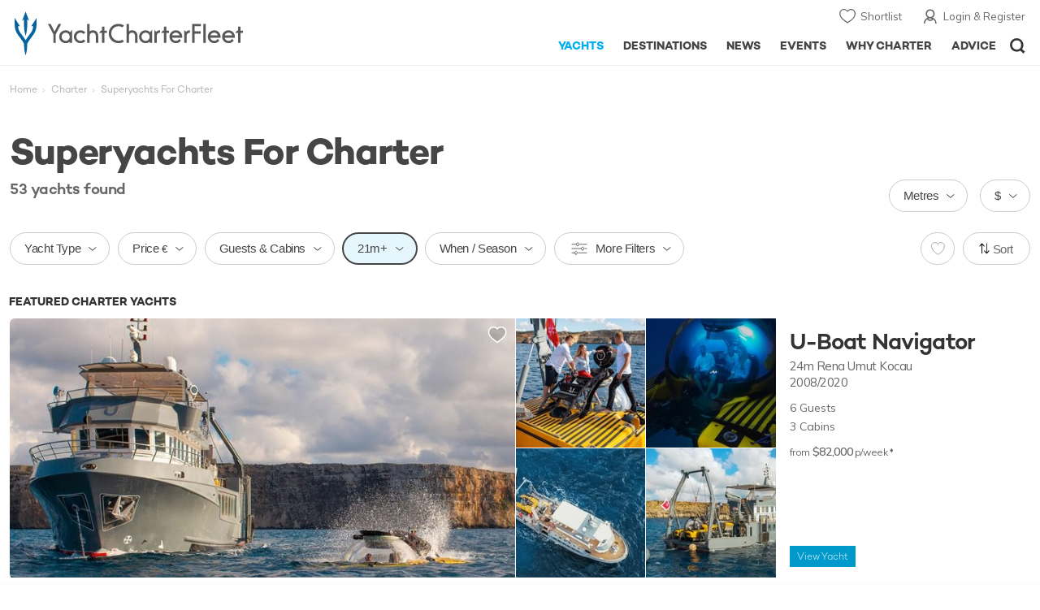

--- FILE ---
content_type: text/html; charset=UTF-8
request_url: https://www.yachtcharterfleet.com/charter/superyachts-for-charter?vessel_type_id=1&length_from=21.85&length_to=24.15&year_from=2008&year_to=2008&vessel_length_id=1
body_size: 30291
content:
<!DOCTYPE html>
<html class="no-js " lang="en" xml:lang="en">


<head><link rel="preconnect" href="https://a.yachtcharterfleet.com/" /><link rel="dns-prefetch" href="https://a.yachtcharterfleet.com/" />
    <meta http-equiv="Content-Type" content="text/html; charset=utf-8">

                <title>Superyachts & Mega Yachts for Charter | YachtCharterFleet</title>        <meta name="description" content="Listings of 53 Superyachts for Charter, sorted by Relevance. View large photos, videos, deckplans and specifications for our luxury yachts. Showing yachts 1 - 53" />        
        
<link rel="apple-touch-icon" sizes="180x180" href="/resources/bookmark-icons/apple-touch-icon.png"/>
<link rel="icon" type="image/png" sizes="32x32" href="/resources/bookmark-icons/favicon-32x32.png"/>
<link rel="icon" type="image/png" sizes="16x16" href="/resources/bookmark-icons/favicon-16x16.png"/>
<link rel="manifest" href="/resources/bookmark-icons/site.webmanifest"/>
<link rel="mask-icon" href="/resources/bookmark-icons/safari-pinned-tab.svg" color="#5bbad5"/>
<link rel="shortcut icon" href="/resources/bookmark-icons/favicon.ico"/>
<meta name="apple-mobile-web-app-title" content="YachtCharterFleet"/>
<meta name="application-name" content="YachtCharterFleet"/>
<meta name="msapplication-TileColor" content="#0564a0"/>
<meta name="msapplication-config" content="/resources/bookmark-icons/browserconfig.xml"/>
<meta name="theme-color" content="#0564a0"/>

<meta http-equiv="X-UA-Compatible" content="IE=edge" /><meta name="document-class" content="Completed"/>
<meta name="google-site-verification" content="mDsn-csD0r9F1GOC499_Y6Guu3UOXoLp2MNdeBGbV8o" />


    <meta name="robots" content="noindex" />
    <meta property="og:type" content="website" />
    <meta property="og:title" content="Superyachts &amp; Mega Yachts for Charter" />
    <meta property="og:description" content="Listings of 53 Superyachts for Charter, sorted by Relevance. View large photos, videos, deckplans and specifications for our luxury yachts. Showing yachts 1 - 53" />
    <meta property="og:site_name" content="YachtCharterFleet" />

<link rel="preconnect" href="https://fonts.googleapis.com">
<link rel="preconnect" href="https://fonts.gstatic.com" crossorigin>
<link href="https://fonts.googleapis.com/css2?family=Mulish:ital,wght@0,200..1000;1,200..1000&display=swap" rel="stylesheet">

<link rel="stylesheet" href="https://use.typekit.net/ogf4rbi.css">

<script type="text/javascript">
    //IE11 Support
    //passive scroll support
    var supportsPassive = false;
    try {
        var opts = Object.defineProperty({}, 'passive', {
            get: function() {
                supportsPassive = true;
            }
        });
        window.addEventListener("testPassive", null, opts);
        window.removeEventListener("testPassive", null, opts);
    } catch (e) {}
</script>

<script>(function(w,d,u){w.readyQ=[];w.bindReadyQ=[];function p(x,y){if(x=="ready"){w.bindReadyQ.push(y);}else{w.readyQ.push(x);}};var a={ready:p,bind:p};w.$=w.jQuery=function(f){if(f===d||f===u){return a}else{p(f)}}})(window,document)</script>

<script type="text/javascript">
    if(!tick) {var tick = function(){};}
</script>

<noscript>
    <style>
        html .slider-loading-slide {display:block;}
    </style>
</noscript>

    <script>
        (function(a, b, c, d, e, f){
            b[d]=b[d]||function(){
                (b[d].q=b[d].q||[]).push(arguments)
            };
            e=a.createElement('script'), f=a.getElementsByTagName('script')[0];
            e.async=1; e.src=c; e.id='dfa-script';
            f.parentNode.insertBefore(e,f)
        })(document, window, '//a.yachtcharterfleet.com/dfa.js?v=695cd10a', 'dfa');
        
        dfa('trackPageview');
        dfa('associateGa', 'G-1D0RK6H8FJ');

    </script>


        

    <!-- Google tag (gtag.js) universal analytics -->
    <script async="" src="https://www.googletagmanager.com/gtag/js?id=G-1D0RK6H8FJ"></script>
    <script>
        window.dataLayer = window.dataLayer || [];
        function gtag(){dataLayer.push(arguments);}
        gtag('js', new Date());

        gtag('config', 'G-1D0RK6H8FJ');
    </script>

    <!-- Google tag (gtag.js) ga4 analytics -->
    <script async src="https://www.googletagmanager.com/gtag/js?id=UA-40607169-1"></script>
    <script>
        window.dataLayer = window.dataLayer || [];
        function gtag(){dataLayer.push(arguments);}
        gtag('js', new Date());

        gtag('config', 'UA-40607169-1');
    </script>

        <link rel="preconnect" href="https://static.hotjar.com" />
    <link rel="dns-prefetch" href="https://static.hotjar.com" />
    <script>
        (function(h,o,t,j,a,r){
            h.hj=h.hj||function(){(h.hj.q=h.hj.q||[]).push(arguments)};
            h._hjSettings={hjid:1579920,hjsv:6};
            a=o.getElementsByTagName('head')[0];
            r=o.createElement('script');r.async=1;
            r.src=t+h._hjSettings.hjid+j+h._hjSettings.hjsv;
            a.appendChild(r);
        })(window,document,'https://static.hotjar.com/c/hotjar-','.js?sv=');
    </script>

    <!-- Facebook Pixel Code -->
    <script>
        !function(f,b,e,v,n,t,s)
        {if(f.fbq)return;n=f.fbq=function(){n.callMethod?
            n.callMethod.apply(n,arguments):n.queue.push(arguments)};
            if(!f._fbq)f._fbq=n;n.push=n;n.loaded=!0;n.version='2.0';
            n.queue=[];t=b.createElement(e);t.async=!0;
            t.src=v;s=b.getElementsByTagName(e)[0];
            s.parentNode.insertBefore(t,s)}(window, document,'script',
            'https://connect.facebook.net/en_US/fbevents.js');
        fbq('init', '3033495343347327');
        fbq('track', 'PageView');
    </script>
    <noscript><img height="1" width="1" style="display:none"
                   src="https://www.facebook.com/tr?id=3033495343347327&ev=PageView&noscript=1"
        /></noscript>
    <!-- End Facebook Pixel Code -->


<meta name="viewport" content="width=device-width, maximum-scale=1.0" />


        
<link rel="preload" as="style" href="/asset/695cd10a/1477591398.css"/>
<link rel="stylesheet" type="text/css" media="all" href="/asset/695cd10a/1477591398.css"/>
        





<script type="application/ld+json">
    [
        {
            "@context": "https://schema.org",
            "@type": "SiteNavigationElement",
            "name": "Why Charter",
            "url": "/why-charter.htm"
        },
        {
            "@context": "https://schema.org",
            "@type": "SiteNavigationElement",
            "name": "Yachts",
            "url": "/charter"
        },
        {
            "@context": "https://schema.org",
            "@type": "SiteNavigationElement",
            "name": "Destinations",
            "url": "/destination"
        },
        {
            "@context": "https://schema.org",
            "@type": "SiteNavigationElement",
            "name": "News",
            "url": "/news"
        },
        {
            "@context": "https://schema.org",
            "@type": "SiteNavigationElement",
            "name": "Events",
            "url": "/events"
        },
        {
            "@context": "https://schema.org",
            "@type": "SiteNavigationElement",
            "name": "Advice",
            "url": "/advice"
        }
    ]
</script>

            

    


        

<script type="application/json" class="jsAssetLoad" data-library="lightgallery">{"css":["\/asset\/695cd10a\/762197592.css"]}</script>

<script type="application/json" class="jsAssetLoad" data-library="colorbox">{"css":["\/asset\/695cd10a\/2891493887.css"]}</script>

<script type="application/json" class="jsAssetLoad" data-library="before_after_slider">{"css":["\/asset\/695cd10a\/958080022.css"]}</script>

<script type="application/json" class="jsAssetLoad" data-library="cookielaw">{"css":["\/asset\/695cd10a\/4158237126.css"]}</script>

<script type="application/json" class="jsAssetLoad" data-library="sitesearch">{"css":["\/asset\/695cd10a\/3472957750.css"]}</script>

<script type="application/json" class="jsAssetLoad" data-library="chat">{"css":["\/asset\/695cd10a\/757968018.css"]}</script>

<script type="application/json" class="jsAssetLoad" data-library="contact_broker">{"css":["\/asset\/695cd10a\/3283996539.css"]}</script>
<script type="application/json" class="jsAssetLoad" data-library="jqueryui">{"css":["\/asset\/695cd10a\/1050707687.css"]}</script>
<script type="application/json" class="jsAssetLoad" data-library="datePicker">{"css":["\/asset\/695cd10a\/54479121.css"]}</script>
<script type="application/json" class="jsAssetLoad" data-library="dateRangeFromToPickers">{"css":["\/asset\/695cd10a\/2597170146.css"]}</script>
    

    
<link rel="preload" as="style" href="/asset/695cd10a/3006660920.css"/>
<link rel="stylesheet" type="text/css" media="all" href="/asset/695cd10a/3006660920.css"/>



    <link rel="stylesheet" href="/asset/695cd10a/2536852456.css" media="print" onload="this.media='all'" /><noscript><link rel="stylesheet" href="/asset/695cd10a/2536852456.css" /></noscript><link rel="stylesheet" href="/asset/695cd10a/1101968159.css" media="print" onload="this.media='all'" /><noscript><link rel="stylesheet" href="/asset/695cd10a/1101968159.css" /></noscript>
    
    <link rel="stylesheet" href="/asset/695cd10a/953030657.css" media="print" onload="this.media='all'" /><noscript><link rel="stylesheet" href="/asset/695cd10a/953030657.css" /></noscript><link rel="stylesheet" href="/asset/695cd10a/4139461654.css" media="print" onload="this.media='all'" /><noscript><link rel="stylesheet" href="/asset/695cd10a/4139461654.css" /></noscript>
</head>

<body ontouchstart="" class=" ">
            <!-- www Google Tag Manager (noscript) -->
        <noscript><iframe src="https://www.googletagmanager.com/ns.html?id=GTM-PKNHXSD"
                          height="0" width="0" style="display:none;visibility:hidden"></iframe></noscript>
        <!-- End Google Tag Manager (noscript) -->
    
    <div class="hide ie11-message jsIE11Message">
        <p>Please use a modern browser to view this website. Some elements might not work as expected when using Internet Explorer.</p>
    </div>
    <script>
        var ie11 = false;
        if (window.document.documentMode) {
            ie11 = true;

            const ie11Message = document.querySelector(".jsIE11Message");
            ie11Message.classList.remove("hide");

            const body = document.querySelector("body");
            body.classList.add("is-ie11");
        }
    </script>
        
    <div class="overlay" style="display: none">
        <div class="overlayLoader"></div>
        <div class="overlayLoader-logo"></div>
    </div>

    <div class="search-overlay" style="display: none"></div>

    <div class="overlay-menu">
    <div class="top">
        <a href="/" class="home">Home</a>
        <a href="#" class="close">X</a>
    </div>
    <ul class="menu-list">
        <li>
            <a class="whyCharter" href="/why-charter.htm">Why Charter</a>
            <button class="subnav-toggler" aria-controls="why-charter-drop" aria-label="Show">
                <div class="circle-plus closed">
                    <div class="circle">
                        <div class="horizontal"></div>
                        <div class="vertical"></div>
                    </div>
                </div>
            </button>
            <ul id="why-charter-drop">
                <li><a href="/why-charter.htm">Landing Page</a></li>
                <li><a href="/yacht-charter-vacation-types">Luxury Yacht Vacation Types</a></li>
                <li><a href="/corporate-yacht-charter">Corporate Yacht Charter</a></li>
                <li><a href="/tailor-made-luxury-yacht-vacations.htm">Tailor Made Vacations</a></li>
                <li><a href="/luxury-explorer-vacations.htm">Luxury Exploration Vacations</a></li>
                <li><a href="/why-charter.htm">View More</a></li>
            </ul>
        </li>
        <li>
            <a class="charterYachts" href="/charter">Yachts</a>
            <button class="subnav-toggler" aria-controls="yachts-drop" aria-label="Show">
                <div class="circle-plus closed">
                    <div class="circle">
                        <div class="horizontal"></div>
                        <div class="vertical"></div>
                    </div>
                </div>
            </button>
            <ul id="yachts-drop">
                <li><a href="/charter">Landing Page</a></li>
                <li><a href="/charter/superyachts-for-charter">View All 4198</a></li>
                <li>
                    <a href="/charter/yacht-type">Filter By Type</a>
                    <ul class="yacht-types-menu">
                        <li><a class="motor" href="/motor-yacht-charter-fleet.htm"><span>Motor Yachts</span></a></li>
                        <li><a class="sailing" href="/sailing-yacht-charter-fleet.htm"><span>Sailing Yachts</span></a></li>
                        <li><a class="classic" href="/classic-yacht-charter-fleet.htm"><span>Classic Yachts</span></a></li>
                        <li><a class="catamarans" href="/catamaran-yacht-charter-fleet.htm"><span>Catamaran Yachts</span></a></li>
                    </ul>
                </li>
                <li><a href="/charter/destination">Filter By Destination</a></li>
                <li><a href="/charter">More Filters</a></li>
                <li><a href="/yacht-reviews/">Latest Reviews</a></li>
                <li><a href="/yachts/charter-special-offers.htm">Charter Special Offers</a></li>
            </ul>
        </li>
        <li>
            <a class="destnationsLink" href="/destination">Destinations</a>
            <button class="subnav-toggler" aria-controls="destinations-drop" aria-label="Show">
                <div class="circle-plus closed">
                    <div class="circle">
                        <div class="horizontal"></div>
                        <div class="vertical"></div>
                    </div>
                </div>
            </button>
            <ul id="destinations-drop">
                <li><a href="/destination/a-z">Destination Guides</a></li>
                <li><a href="/destination/inspiration">Inspiration &amp; Features</a></li>
                <li>
                    <a href="/charter/destination">Yachts by Destination</a>
                    <ul>
                        <li><a href="/mediterranean-yacht-charters-1548.htm">Mediterranean Charter Yachts</a></li>
                        <li><a href="/france-yacht-charters-1526.htm">France Charter Yachts</a></li>
                        <li><a href="/italy-yacht-charters-1525.htm">Italy  Charter Yachts</a></li>
                        <li><a href="/croatia-yacht-charters-410.htm">Croatia  Charter Yachts</a></li>
                        <li><a href="/greece-yacht-charters-672.htm">Greece Charter Yachts</a></li>
                        <li><a href="/turkey-yacht-charters-409.htm">Turkey Charter Yachts</a></li>
                        <li><a href="/bahamas-yacht-charters-679.htm">Bahamas Charter Yachts</a></li>
                        <li><a href="/caribbean-yacht-charters-1.htm">Caribbean Charter Yachts</a></li>
                        <li><a href="/australia-yacht-charters-523.htm">Australia Charter Yachts</a></li>
                        <li><a href="/thailand-yacht-charters-502.htm">Thailand Charter Yachts</a></li>
                        <li><a href="/dubai-yacht-charters-1249.htm">Dubai Charter Yachts</a></li>
                    </ul>
                </li>
            </ul>
        </li>
        <li>
            <a class="newsLink" href="/news">News</a>
            <button class="subnav-toggler" aria-controls="news-drop" aria-label="Show">
                <div class="circle-plus closed">
                    <div class="circle">
                        <div class="horizontal"></div>
                        <div class="vertical"></div>
                    </div>
                </div>
            </button>
            <ul id="news-drop">
                <li><a href="/news">All News</a></li>
                <li><a href="/news/destination">Destination News</a></li>
                <li><a href="/news/new-to-fleet">New To Fleet</a></li>
                <li><a href="/news/fleet-updates">Charter Fleet Updates</a></li>
                <li><a href="/news/offers-and-last-minute">Special Offers</a></li>
                <li><a href="/news/industry">Industry News</a></li>
                <li><a href="/news/events">Event News</a></li>
            </ul>
        </li>
        <li>
            <a class="eventsLink" href="/events">Events</a>
            <button class="subnav-toggler" aria-controls="events-drop" aria-label="Show">
                <div class="circle-plus closed">
                    <div class="circle">
                        <div class="horizontal"></div>
                        <div class="vertical"></div>
                    </div>
                </div>
            </button>
            <ul id="events-drop">
                <li><a href="/events">All Events</a></li>
                <li><a href="/events/yacht-shows">Yacht Shows</a></li>
                <li><a href="/events/sporting">Sporting</a></li>
                <li><a href="/events/corporate-charter">Corporate Charter</a></li>
            </ul>
        </li>
        <li class="last-big-link">
            <a class="adviceLink" href="/advice">Advice</a>
            <button class="subnav-toggler" aria-controls="advice-drop" aria-label="Show">
                <div class="circle-plus closed">
                    <div class="circle">
                        <div class="horizontal"></div>
                        <div class="vertical"></div>
                    </div>
                </div>
            </button>
            <ul id="advice-drop">
                <li><a href="/advice">Landing Page</a></li>
                <li><a href="/advice/find-yacht-broker.htm">Finding a Yacht Broker</a></li>
                <li><a href="/advice/charter-preferences">Charter Preferences</a></li>
                <li><a href="/advice/advice.htm">Questions &amp; Answers</a></li>
            </ul>
        </li>

        <li class="small-link"><a class="aboutUs" href="/about">About Us</a></li>
        <li class="small-link"><a class="aboutUs" href="/about/add-my-yacht.htm">Add my yacht</a></li>
        <li class="small-link"><a class="contactUs" href="/contact/contact-us.htm">Contact Us</a></li>
        <li class="small-link"><a class="myAccountLink" href="/my-account">My Account</a></li>

                            </ul>
</div>

            <header class="header show-for-small-only">
    <nav class="top-bar" data-topbar="data-topbar">
        <div class="top-bar-section">
            <a href="/" class="logo">
                <img src="/resources/images/logo-white.svg" width="200" height="38" alt="Yacht Charter Fleet" />
            </a>
        </div>
        <div class="right-small headerOptions">
            <a class="overlay-menu-toggle navigation" href="#">
                <img src="/resources/images/ico_nav.svg" alt="Navigation" width="18" height="18" />
            </a>
            <a href="#headerSearch" class="header-search" id="jsSearchToggle"><img width="18" height="18" src="/resources/images/ico_search.svg" alt="Search" /></a>
        </div>
    </nav>
</header>

<header id="header" class="hide-for-small-only">
    <div class="headerInner">
        <a class="logo" href="/" title="Back to Homepage">
            <span>YachtCharterFleet.com</span> - Luxury yacht charter boats
        </a>
        <div class="additional-nav">
            <a class="myaccount" href="/my-account">Login &amp; Register</a>
            <a class="shorlist-yachts" href="/yachts/yacht-shortlist.htm">Shortlist</a>
        </div>
        <nav>
            <ul class="navigation">
                <li class="global-yacht-search">
                    <div class="site-search">
                        <a class="header-search-icon" href="#">Open/Close Search</a>
                    </div>
                </li>
                <li><a href="/advice" >Advice</a></li>
                <li><a itemprop="url" href="/why-charter.htm" >Why Charter</a></li>
                <li><a href="/events" >Events</a></li>
                <li><a href="/news" >News</a></li>
                <li><a href="/destination" >Destinations</a></li>
                <!--<li><a href="/charter" >Yachts</a></li>-->
                <!--tmp link -->
                <li><a href="/charter" class="active">Yachts</a></li>
            </ul>
        </nav>
    </div>

</header>    
                                                        

    
    
    
                <div class="content-wrap border-with-spacing ">
            <div class="row narrow ">
                <div class="small-12 columns search-results">
                    

<ul class="breadcrumb shortenCrumbs search-breadcrumb-no-banner" >
    <li><a  href="/">Home</a></li>
    <li><a  href="/charter">Charter</a></li>
    <li>Superyachts For Charter</li>
</ul>


<div class="row">
    <div class="small-12 columns">

                


    <div id="openCloseIdentifier" style="display: none; "></div>


        <div id="search-yachts">
        <form name="pageForm" id="pageForm">
                        <input type="hidden" id="page" name="page" value="1" />
            <input type="hidden" id="yacht_type_id" name="yacht_type_id" value="" />
            <input type="hidden" id="yacht_type_id_list" name="yacht_type_id_list" value="" />
            <input type="hidden" id="price_from" name="price_from" value="0" />
            <input type="hidden" id="price_to" name="price_to" value="1000000" />
            <input type="hidden" id="length_from" name="length_from" value="21" />
            <input type="hidden" id="length_to" name="length_to" value="24" />
            <input type="hidden" id="season_id_list" name="season_id_list" value="" />
            <input type="hidden" id="guests_from" name="guests_from" value="" />
            <input type="hidden" id="cabins_from" name="cabins_from" value="" />
            <input type="hidden" id="feature_icon_group_id" name="feature_icon_group_id" value="" />
            <input type="hidden" id="area_id_list" name="area_id_list" value="" />
            <input type="hidden" id="length_id" name="length_id" value="1" />
            <input type="hidden" id="currency_code_id" name="currency_code_id_price" value="3" />
            <input type="hidden" id="sort_by" name="sort_by" value="relevance">

            <span id="destnation-search-yachts"></span>

                <div class="table-row less-padding">
       <div class="cell search-copy search-copy-no-banner">

           <h1>Superyachts For Charter</h1>

           
           

       </div>
    </div>


                        <div class="row">
                <div class="small-4 smallMedium-6 columns">
                    <p class="numbers">
                        <span class="jsTotalCount">53</span>
                        <span class="info">yachts <span class="hide-for-small">found</span></span>
                    </p>
                </div>
                <div class="small-8 smallMedium-6 columns">
                    <div class="filter-wrap right-aligned-items">
                        <div class="filters-item filter-currancy">

                                <div class="dropdown-item-wrap">
                                    <button class="faux-dropdown jsCurrencyLabel" onclick="event.preventDefault();" data-toggle-dropdown-content="currency-dropdown">
                                        $
                                    </button>

                                    <div class="dropdown-content active-border bottom small" id="currency-dropdown"
                                         data-dropdown-content=""
                                         data-position="bottom"
                                         data-alignment="left"
                                         data-close-on-click="true"
                                         data-v-offset="8">
                                        <div class="dropdown-content-inner custom-scrollbar jsDropdownInner">
                                            <div class="row rowMarginNone">
                                                <div class="small-12 columns">
                                                    <ul class="jsCurrencyDisplayPreferences currencies-drop">
                                                        <li class="active">
                                                            <button type="button" class="jsCurrencyBtn" data-currency="1" data-symbol="$">USD $</button>
                                                        </li>
                                                        <li class="">
                                                            <button type="button" class="jsCurrencyBtn" data-currency="3" data-symbol="&euro;">EUR &euro;</button>
                                                        </li>
                                                        <li class="">
                                                            <button type="button" class="jsCurrencyBtn" data-currency="2" data-symbol="&pound;">GBP &pound; </button>
                                                        </li>
                                                    </ul>
                                                </div>
                                            </div>
                                        </div>
                                    </div>
                                </div>

                            </div>

                        <div class="filters-item filter-length">

                                <div class="dropdown-item-wrap">
                                    <button class="faux-dropdown jsLengthUnitBtnLabel" onclick="event.preventDefault();" data-toggle-dropdown-content="length-dropdown">
                                        Metres                                    </button>

                                    <div class="dropdown-content active-border bottom small" id="length-dropdown"
                                         data-dropdown-content=""
                                         data-position="bottom"
                                         data-alignment="left"
                                         data-close-on-click="true"
                                         data-v-offset="8">
                                        <div class="dropdown-content-inner custom-scrollbar jsDropdownInner">
                                            <div class="row rowMarginNone">
                                                <div class="small-12 columns">
                                                    <ul class="length-drop">
                                                        <li class="none ">
                                                            <button type="button" data-length="2" class="jsLengthUnitButton">Feet</button>
                                                        </li>
                                                        <li class="active">
                                                            <button type="button" data-length="1" class="jsLengthUnitButton">Metres</button>
                                                        </li>
                                                    </ul>
                                                </div>
                                            </div>
                                        </div>
                                    </div>
                                </div>

                            </div>

                        </div>
                    </div>
                </div>
            

            <div id="search-filters" class="search-filters-options">

                <div class="filter-bar" id="filter-bar">
                    <div class="outer-wrap">
                        <div class="row narrow">
                            <div class="small-12 columns">
                                <div class="inner-wrap">
                                    <div class="filter-wrap">

                                                                                    <div class="filters-item hide-for-small">

                                                                                                    <div class="dropdown-item-wrap">
                                                        <button class="jsYachtTypeFilterButton faux-dropdown " onclick="event.preventDefault();" data-toggle-dropdown-content="yacht-type-dropdown">
                                                            <span class="jsYachtTypeFilterButtonLabel">Yacht Type</span>
                                                        </button>

                                                        <div class="dropdown-content has-footer active-border bottom xlarge" id="yacht-type-dropdown"
                                                             data-dropdown-content=""
                                                             data-position="bottom"
                                                             data-alignment="left"
                                                             data-close-on-click="true"
                                                             data-v-offset="8"
                                                             data-close-callback="closeFilterCallback">
                                                            <div class="dropdown-content-inner custom-scrollbar jsDropdownInner">
                                                                                                                                <div class="row rowMarginNone">
                                                                    <div class="small-12 columns">

                                                                        <ul class="row small-up-1 smallMedium-up-2">
                    <li class="columns">
            <div class="option-checkbox-styled">
                <input class="checkbox jsYachtType" type="checkbox" id="quick_yacht_type_motor_yachts" value="1" />
                <label class="checkbox-label" for="quick_yacht_type_motor_yachts">Motor Yachts</label>
            </div>
        </li>
                    <li class="columns">
            <div class="option-checkbox-styled">
                <input class="checkbox jsYachtType" type="checkbox" id="quick_yacht_type_sailing_yachts" value="2" />
                <label class="checkbox-label" for="quick_yacht_type_sailing_yachts">Sailing Yachts</label>
            </div>
        </li>
                    <li class="columns">
            <div class="option-checkbox-styled">
                <input class="checkbox jsYachtType" type="checkbox" id="quick_yacht_type_expedition_yachts" value="3" />
                <label class="checkbox-label" for="quick_yacht_type_expedition_yachts">Expedition Yachts</label>
            </div>
        </li>
                    <li class="columns">
            <div class="option-checkbox-styled">
                <input class="checkbox jsYachtType" type="checkbox" id="quick_yacht_type_classic_yachts" value="4" />
                <label class="checkbox-label" for="quick_yacht_type_classic_yachts">Classic Yachts</label>
            </div>
        </li>
                    <li class="columns more-yacht-types-inline">
            <div class="option-checkbox-styled">
                <input class="checkbox jsYachtType" type="checkbox" id="quick_yacht_type_open_yachts" value="5" />
                <label class="checkbox-label" for="quick_yacht_type_open_yachts">Open Yachts</label>
            </div>
        </li>
                    <li class="columns more-yacht-types-inline">
            <div class="option-checkbox-styled">
                <input class="checkbox jsYachtType" type="checkbox" id="quick_yacht_type_catamarans" value="6" />
                <label class="checkbox-label" for="quick_yacht_type_catamarans">Catamarans</label>
            </div>
        </li>
                    <li class="columns more-yacht-types-inline">
            <div class="option-checkbox-styled">
                <input class="checkbox jsYachtType" type="checkbox" id="quick_yacht_type_sport_fishing" value="7" />
                <label class="checkbox-label" for="quick_yacht_type_sport_fishing">Sport Fishing</label>
            </div>
        </li>
                    <li class="columns more-yacht-types-inline">
            <div class="option-checkbox-styled">
                <input class="checkbox jsYachtType" type="checkbox" id="quick_yacht_type_gulet_yachts" value="8" />
                <label class="checkbox-label" for="quick_yacht_type_gulet_yachts">Gulet Yachts</label>
            </div>
        </li>
    </ul>

<button type="button" class="show-more-items jsMoreItems" data-more-target="more-yacht-types-inline">Show all Yacht Types</button>

                                                                        <div class="drop-footer">
                                                                            <div class="left-block">
                                                                                <button type="button" class="underline jsClearForm">Clear</button>
                                                                            </div>
                                                                            <div class="right-block">
                                                                                <button class="save jsSubmitPageForm" type="button">Save</button>
                                                                            </div>
                                                                        </div>

                                                                    </div>
                                                                </div>
                                                            </div>
                                                        </div>
                                                    </div>
                                                
                                            </div>
                                            <div class="filters-item hide-for-small">

                                                <button class="jsPriceFilterButton faux-dropdown " onclick="event.preventDefault();" data-toggle-dropdown-content="price-dropdown">
                                                    <div class="jsPriceFilterButtonLabel">Price <span>€</span></div>
                                                </button>

                                                <div class="dropdown-content has-footer active-border bottom medium" id="price-dropdown"
                                                     data-dropdown-content=""
                                                     data-position="bottom"
                                                     data-alignment="left"
                                                     data-close-on-click="true"
                                                     data-v-offset="8"
                                                     data-close-callback="closeFilterCallback">
                                                    <div class="dropdown-content-inner custom-scrollbar jsDropdownInner">

                                                        
<div class="row">
    <div class="small-12 columns">

        <div class="row">
            <div class="small-12 columns">
                <input class="styled-radio jsCurrencyOption" type="radio" name="quick_currency_type" value="1" data-symbol="$" id="quick_currency_1" checked="checked" />
                <label class="radio-option-styled" for="quick_currency_1">$ USD</label>
                <input class="styled-radio jsCurrencyOption" type="radio" name="quick_currency_type" value="3" data-symbol="€" id="quick_currency_3"  />
                <label class="radio-option-styled" for="quick_currency_3">€ EUR</label>
                <input class="styled-radio jsCurrencyOption" type="radio" name="quick_currency_type" value="2" data-symbol="£" id="quick_currency_2"  />
                <label class="radio-option-styled" for="quick_currency_2">£ GBP</label>
            </div>
        </div>

    </div>
</div>
<div class="row">
    <div class="small-6 columns">

        <label class="integrated-labels" for="quick_price-min">
            <span class="label-text">min price</span>
                        <select class="default-styling" id="quick_price-min">
                <option selected="" value="0">$0</option>
                <option value="10000" >$10k</option>
                <option value="100000" >$100k</option>
                <option value="250000" >$250k</option>
                <option value="500000" >$500k</option>
                <option value="750000" >$750k</option>
                <option value="1000000" >$1m</option>
            </select>
        </label>

    </div>
    <div class="small-6 columns">
        <label class="integrated-labels" for="quick_price-max">
            <span class="label-text">max price</span>
                        <select class="default-styling" id="quick_price-max">
                <option value="50000" >$50k</option>
                <option value="100000" >$100k</option>
                <option value="250000" >$250k</option>
                <option value="500000" >$500k</option>
                <option value="750000" >$750k</option>
                <option value="1000000" selected="">$1m+</option>
            </select>
        </label>

    </div>
</div>
                                                        <div class="drop-footer">
                                                            <div class="left-block">
                                                                <button type="button" class="underline jsClearForm">Clear</button>
                                                            </div>
                                                            <div class="right-block">
                                                                <button class="save jsSubmitPageForm" type="button">Save</button>
                                                            </div>
                                                        </div>

                                                    </div>
                                                </div>

                                            </div>
                                            <div class="filters-item hide-for-small hide-for-smallMedium">
                                                <div class="dropdown-item-wrap">
                                                    <button class="jsGuestsCabinsFilterButton faux-dropdown " onclick="event.preventDefault();" data-toggle-dropdown-content="guests-dropdown">
                                                        <span class="jsGuestsCabinsFilterButtonLabel">Guests &amp; Cabins</span>
                                                    </button>
                                                    <div class="dropdown-content has-footer active-border bottom medium" id="guests-dropdown"
                                                         data-dropdown-content=""
                                                         data-position="bottom"
                                                         data-alignment="left"
                                                         data-close-on-click="true"
                                                         data-v-offset="8"
                                                         data-close-callback="closeFilterCallback">
                                                        <div class="dropdown-content-inner custom-scrollbar jsDropdownInner">

                                                            
                                                            <div class="plus-minus-input">
    <div class="label-text">
        <label for="quick_guests_from">Guests:</label>
    </div>
                    <div class="controls-block jsPlusMinusInput" data-start="0" data-min="2" data-max="24">
        <button type="button" class="minus-button disabled-state"></button>
        <input type="number" id="quick_guests_from" value="0" />
        <button type="button" class="plus-button "></button>
    </div>
</div>
<div class="plus-minus-input">
    <div class="label-text">
        <label for="quick_cabins_from">Cabins:</label>
    </div>
                    <div class="controls-block jsPlusMinusInput" data-start="0" data-min="2" data-max="12">
        <button type="button" class="minus-button disabled-state"></button>
        <input type="number" id="quick_cabins_from" value="0" />
        <button type="button" class="plus-button "></button>
    </div>
</div>
                                                            <div class="drop-footer">
                                                                <div class="left-block">
                                                                    <button type="button" class="underline jsClearForm">Clear</button>
                                                                </div>
                                                                <div class="right-block">
                                                                    <button class="save jsSubmitPageForm" type="button">Save</button>
                                                                </div>
                                                            </div>
                                                        </div>
                                                    </div>
                                                </div>
                                            </div>
                                            <div class="filters-item hide-for-small">

                                                <div class="dropdown-item-wrap">
                                                    <button class="jsLengthFilterButton faux-dropdown active-filter" onclick="event.preventDefault();" data-toggle-dropdown-content="quick-length-dropdown">
                                                        <div class="jsLengthFilterButtonLabel">21m+</div>
                                                    </button>
                                                    <div class="dropdown-content has-footer active-border bottom medium" id="quick-length-dropdown"
                                                         data-dropdown-content=""
                                                         data-position="bottom"
                                                         data-a7lignment="left"
                                                         data-close-on-click="true"
                                                         data-v-offset="8"
                                                         data-close-callback="closeFilterCallback">
                                                        <div class="dropdown-content-inner custom-scrollbar jsDropdownInner">
                                                            <div class="row">
                                                                <div class="small-12 columns">
                                                                    
                                                                    <div class="row">
                                                                        <div class="small-12 columns">
                                                                            <p class="radio-heading">units</p>

                                                                            

<input class="styled-radio jsLengthUnit" id="quick-unit-ft" type="radio" name="quick_units" value="2"
        />
<label class="radio-option-styled" for="quick-unit-ft">
    ft
</label>
<input class="styled-radio jsLengthUnit" id="quick-unit-m" type="radio" name="quick_units" value="1"
         checked="" />
<label class="radio-option-styled" for="quick-unit-m">
    m
</label>

                                                                        </div>
                                                                    </div>

                                                                </div>
                                                            </div>

                                                            
        <div class="row">
    <div class="small-6 smallMedium-5 columns">

        <label class="integrated-labels" for="length_min_quick">
            <span class="label-text">min length</span>
            <select class="default-styling" id="length_min_quick">
                                <option class="jsLengthM"  value="0" >15m</option>
                <option class="jsLengthM"  value="20" >20m</option>
                <option class="jsLengthM"  value="30" >30m</option>
                <option class="jsLengthM"  value="40" >40m</option>
                <option class="jsLengthM"  value="50" >50m</option>
                <option class="jsLengthM"  value="60" >60m</option>
                <option class="jsLengthM"  value="75" >75m</option>
                <option class="jsLengthM"  value="100" >100m</option>

                <option class="jsLengthFt"  value="0"  style="display:none;" >50ft</option>
                <option class="jsLengthFt"  value="65"  style="display:none;" >65ft</option>
                <option class="jsLengthFt"  value="100"  style="display:none;" >100ft</option>
                <option class="jsLengthFt"  value="130"  style="display:none;" >130ft</option>
                <option class="jsLengthFt"  value="160"  style="display:none;" >160ft</option>
                <option class="jsLengthFt"  value="200"  style="display:none;" >200ft</option>
                <option class="jsLengthFt"  value="250"  style="display:none;" >250ft</option>
                <option class="jsLengthFt"  value="300"  style="display:none;" >300ft</option>

            </select>
        </label>

    </div>
    <div class="smallMedium-offset-1 small-6 smallMedium-5 columns">

        <label class="integrated-labels" for="length_max_quick">
            <span class="label-text">max length</span>
            <select class="default-styling" id="length_max_quick">
                                <option class="jsLengthM"  value="20" >20m</option>
                <option class="jsLengthM"  value="30" >30m</option>
                <option class="jsLengthM"  value="40" >40m</option>
                <option class="jsLengthM"  value="50" >50m</option>
                <option class="jsLengthM"  value="60" >60m</option>
                <option class="jsLengthM"  value="75" >75m</option>
                <option class="jsLengthM"  value="999" >100m+</option>

                <option class="jsLengthFt"  value="65"  style="display:none;" >65ft</option>
                <option class="jsLengthFt"  value="100"  style="display:none;" >100ft</option>
                <option class="jsLengthFt"  value="130"  style="display:none;" >130ft</option>
                <option class="jsLengthFt"  value="160"  style="display:none;" >160ft</option>
                <option class="jsLengthFt"  value="200"  style="display:none;" >200ft</option>
                <option class="jsLengthFt"  value="250"  style="display:none;" >250ft</option>
                <option class="jsLengthFt"  value="999"  style="display:none;" >300ft+</option>

            </select>
        </label>

    </div>
</div>

                                                            <div class="drop-footer">
                                                                <div class="left-block">
                                                                    <button type="button" class="underline jsClearForm">Clear</button>
                                                                </div>
                                                                <div class="right-block">
                                                                    <button class="save jsSubmitPageForm" type="button">Save</button>
                                                                </div>
                                                            </div>
                                                        </div>
                                                    </div>
                                                </div>

                                            </div>
                                            <div class="filters-item hide-for-small hide-for-smallMedium hide-for-largeMedium">

                                                <div class="dropdown-item-wrap">
                                                    <button class="jsSeasonFilterButton faux-dropdown " onclick="event.preventDefault();" data-toggle-dropdown-content="season-dropdown">
                                                        <span class="jsSeasonFilterButtonLabel">When / Season</span>
                                                    </button>

                                                    <div class="dropdown-content has-footer active-border bottom xlarge" id="season-dropdown"
                                                         data-dropdown-content=""
                                                         data-position="bottom"
                                                         data-alignment="left"
                                                         data-close-on-click="true"
                                                         data-v-offset="8"
                                                         data-close-callback="closeFilterCallback">
                                                        <div class="dropdown-content-inner custom-scrollbar jsDropdownInner">
                                                                                                                        <div class="row rowMarginNone">
                                                                <div class="small-12 columns">
                                                                    <ul class="row small-up-1 smallMedium-up-2">

                                                                            <li class="columns">
        <div class="option-checkbox-styled">
            <input class="checkbox jsSeasonOption"
                   type="checkbox" id="quick_season_39"
                   value="39"
                    />
            <label class="checkbox-label" for="quick_season_39">Summer 2025</label>
        </div>
    </li>
    <li class="columns">
        <div class="option-checkbox-styled">
            <input class="checkbox jsSeasonOption"
                   type="checkbox" id="quick_season_40"
                   value="40"
                    />
            <label class="checkbox-label" for="quick_season_40">Winter 2025/2026</label>
        </div>
    </li>
    <li class="columns">
        <div class="option-checkbox-styled">
            <input class="checkbox jsSeasonOption"
                   type="checkbox" id="quick_season_41"
                   value="41"
                    />
            <label class="checkbox-label" for="quick_season_41">Summer 2026</label>
        </div>
    </li>

                                                                    </ul>

                                                                    <div class="drop-footer">
                                                                        <div class="left-block">
                                                                            <button type="button" class="underline jsClearForm">Clear</button>
                                                                        </div>
                                                                        <div class="right-block">
                                                                            <button class="save jsSubmitPageForm" type="button">Save</button>
                                                                        </div>
                                                                    </div>

                                                                </div>
                                                            </div>
                                                        </div>
                                                    </div>
                                                </div>

                                            </div>
                                            <div class="filters-item">
                                                                                                <button type="button" class="jsMoreFilters jsMoreFiltersButton faux-dropdown more-filters ">
                                                    <span class="jsMoreFiltersButtonLabel">More Filters</span>
                                                </button>
                                            </div>
                                        
                                                                                    <div class="filters-item right-aligned-flex">
                                                <a class="jsFavourites inline-filter-button favourites-icon-button" href="/yachts/yacht-shortlist.htm">
                                                                                                    </a>
                                            </div>
                                        
                                        <div class="filters-item">

                                            <div class="dropdown-item-wrap">
                                                <button class="jsSortFilterButton inline-filter-button sort-dropdown" onclick="event.preventDefault();" data-toggle-dropdown-content="sort-dropdown">
                                                                                                            Sort
                                                                                                    </button>

                                                <div class="dropdown-content active-border bottom medium no-padding" id="sort-dropdown"
                                                     data-dropdown-content=""
                                                     data-position="bottom"
                                                     data-alignment="left"
                                                     data-close-on-click="true"
                                                     data-v-offset="8"
                                                     data-close-callback="closeFilterCallback">
                                                    <div class="dropdown-content-inner custom-scrollbar jsDropdownInner">
                                                        
                                                        <ul class="row small-up-1 rowBottomNone">

                                                            <li class="columns">
    <button class="js_order sort-down sort-button sort-selected" type="button" data-value="relevance_asc">Relevant</button>
</li>
<li class="columns">
    <button class="js_order sort-down sort-button " type="button" data-value="price_desc">Highest Price</button>
</li>
<li class="columns">
    <button class="js_order sort-up sort-button " type="button" data-value="price_asc">Lowest Price</button>
</li>
<li class="columns">
    <button class="js_order sort-up sort-button " type="button" data-value="name_asc">Name A-Z</button>
</li>
<li class="columns">
    <button class="js_order sort-down sort-button " type="button" data-value="name_desc">Name Z-A</button>
</li>
<li class="columns">
    <button class="js_order sort-down sort-button " type="button" data-value="length_asc">Shortest Length</button>
</li>
<li class="columns">
    <button class="js_order sort-up sort-button " type="button" data-value="length_desc">Longest Length</button>
</li>
<li class="columns">
    <button class="js_order sort-down sort-button " type="button" data-value="year_desc">
        Newest first by Year    </button>
</li>
<li class="columns">
    <button class="js_order sort-up sort-button " type="button" data-value="year_asc">
        Oldest first by Year    </button>
</li>









                                                        </ul>
                                                    </div>
                                                </div>
                                            </div>

                                        </div>
                                    </div>
                                </div>
                            </div>
                        </div>
                    </div>
                </div>


        </div>




            
            <div class="overlay-filters">
                <div class="of-bg jsOfBg"></div>
                <div class="of-wrap">
                    <div class="of-header">
                        <div class="close">
                            <button class="jsCloseOf close-of"></button>
                        </div>
                        <div class="heading-title">
                            Filters
                        </div>
                        <div class="clear-block">
                            <button class="jsClearAdvancedFilters clear-filters-btn jsClearForm">Clear</button>
                        </div>
                    </div>
                    <div class="custom-scrollbar">
                        <div class="of-filters">
                            <ul class="filters-accordion jsFiltersAccordion">
                                <li class="a-item a-open">
                                    <div class="a-header">
                                        Display &amp; Sort
                                    </div>
                                    <div class="a-content">
                                        <div class="units-sort">
                                            <div class="units">
                                                <p class="radio-heading">units</p>

                                                

<input class="styled-radio jsLengthUnit" id="advanced-unit-ft" type="radio" name="advanced_units" value="2"
        />
<label class="radio-option-styled" for="advanced-unit-ft">
    ft
</label>
<input class="styled-radio jsLengthUnit" id="advanced-unit-m" type="radio" name="advanced_units" value="1"
         checked="" />
<label class="radio-option-styled" for="advanced-unit-m">
    m
</label>

                                            </div>
                                            <div class="sort">
                                                <div class="dropdown-item-wrap">
                                                    <button class="jsSortFilterButton inline-filter-button sort-dropdown" onclick="event.preventDefault();" data-toggle-dropdown-content="sort-dropdown-advanced">
                                                                                                                    Sort
                                                                                                            </button>

                                                    <div class="dropdown-content active-border bottom drop-align-right medium no-padding" id="sort-dropdown-advanced"
                                                         data-dropdown-content=""
                                                         data-position="bottom"
                                                         data-alignment="left"
                                                         data-close-on-click="true"
                                                         data-v-offset="8">
                                                        <div class="dropdown-content-inner custom-scrollbar jsDropdownInner">
                                                            
                                                            <ul class="row small-up-1 rowBottomNone">

                                                                <li class="columns">
    <button class="js_order sort-down sort-button sort-selected" type="button" data-value="relevance_asc">Relevant</button>
</li>
<li class="columns">
    <button class="js_order sort-down sort-button " type="button" data-value="price_desc">Highest Price</button>
</li>
<li class="columns">
    <button class="js_order sort-up sort-button " type="button" data-value="price_asc">Lowest Price</button>
</li>
<li class="columns">
    <button class="js_order sort-up sort-button " type="button" data-value="name_asc">Name A-Z</button>
</li>
<li class="columns">
    <button class="js_order sort-down sort-button " type="button" data-value="name_desc">Name Z-A</button>
</li>
<li class="columns">
    <button class="js_order sort-down sort-button " type="button" data-value="length_asc">Shortest Length</button>
</li>
<li class="columns">
    <button class="js_order sort-up sort-button " type="button" data-value="length_desc">Longest Length</button>
</li>
<li class="columns">
    <button class="js_order sort-down sort-button " type="button" data-value="year_desc">
        Newest first by Year    </button>
</li>
<li class="columns">
    <button class="js_order sort-up sort-button " type="button" data-value="year_asc">
        Oldest first by Year    </button>
</li>









                                                            </ul>
                                                        </div>
                                                    </div>
                                                </div>
                                                </label>
                                            </div>
                                        </div>
                                    </div>
                                </li>
                                <li class="a-item a-open">
                                    <div class="a-header">
                                        Length
                                    </div>
                                    <div class="a-content">
                                        
        <div class="row">
    <div class="small-6 smallMedium-5 columns">

        <label class="integrated-labels" for="length_min_advanced">
            <span class="label-text">min length</span>
            <select class="default-styling" id="length_min_advanced">
                                <option class="jsLengthM"  value="0" >15m</option>
                <option class="jsLengthM"  value="20" >20m</option>
                <option class="jsLengthM"  value="30" >30m</option>
                <option class="jsLengthM"  value="40" >40m</option>
                <option class="jsLengthM"  value="50" >50m</option>
                <option class="jsLengthM"  value="60" >60m</option>
                <option class="jsLengthM"  value="75" >75m</option>
                <option class="jsLengthM"  value="100" >100m</option>

                <option class="jsLengthFt"  value="0"  style="display:none;" >50ft</option>
                <option class="jsLengthFt"  value="65"  style="display:none;" >65ft</option>
                <option class="jsLengthFt"  value="100"  style="display:none;" >100ft</option>
                <option class="jsLengthFt"  value="130"  style="display:none;" >130ft</option>
                <option class="jsLengthFt"  value="160"  style="display:none;" >160ft</option>
                <option class="jsLengthFt"  value="200"  style="display:none;" >200ft</option>
                <option class="jsLengthFt"  value="250"  style="display:none;" >250ft</option>
                <option class="jsLengthFt"  value="300"  style="display:none;" >300ft</option>

            </select>
        </label>

    </div>
    <div class="smallMedium-offset-1 small-6 smallMedium-5 columns">

        <label class="integrated-labels" for="length_max_advanced">
            <span class="label-text">max length</span>
            <select class="default-styling" id="length_max_advanced">
                                <option class="jsLengthM"  value="20" >20m</option>
                <option class="jsLengthM"  value="30" >30m</option>
                <option class="jsLengthM"  value="40" >40m</option>
                <option class="jsLengthM"  value="50" >50m</option>
                <option class="jsLengthM"  value="60" >60m</option>
                <option class="jsLengthM"  value="75" >75m</option>
                <option class="jsLengthM"  value="999" >100m+</option>

                <option class="jsLengthFt"  value="65"  style="display:none;" >65ft</option>
                <option class="jsLengthFt"  value="100"  style="display:none;" >100ft</option>
                <option class="jsLengthFt"  value="130"  style="display:none;" >130ft</option>
                <option class="jsLengthFt"  value="160"  style="display:none;" >160ft</option>
                <option class="jsLengthFt"  value="200"  style="display:none;" >200ft</option>
                <option class="jsLengthFt"  value="250"  style="display:none;" >250ft</option>
                <option class="jsLengthFt"  value="999"  style="display:none;" >300ft+</option>

            </select>
        </label>

    </div>
</div>                                    </div>
                                </li>
                                <li class="a-item a-open">
                                    <div class="a-header">
                                        Guests &amp; Cabins
                                    </div>
                                    <div class="a-content">
                                        <div class="plus-minus-input">
    <div class="label-text">
        <label for="advanced_guests_from">Guests:</label>
    </div>
                    <div class="controls-block jsPlusMinusInput" data-start="0" data-min="2" data-max="24">
        <button type="button" class="minus-button disabled-state"></button>
        <input type="number" id="advanced_guests_from" value="0" />
        <button type="button" class="plus-button "></button>
    </div>
</div>
<div class="plus-minus-input">
    <div class="label-text">
        <label for="advanced_cabins_from">Cabins:</label>
    </div>
                    <div class="controls-block jsPlusMinusInput" data-start="0" data-min="2" data-max="12">
        <button type="button" class="minus-button disabled-state"></button>
        <input type="number" id="advanced_cabins_from" value="0" />
        <button type="button" class="plus-button "></button>
    </div>
</div>                                    </div>
                                </li>
                                <li class="a-item a-open">
                                    <div class="a-header">
                                        Price
                                    </div>
                                    <div class="a-content">

                                        
<div class="row">
    <div class="small-12 columns">

        <div class="row">
            <div class="small-12 columns">
                <input class="styled-radio jsCurrencyOption" type="radio" name="overlay_currency_type" value="1" data-symbol="$" id="overlay_currency_1" checked="checked" />
                <label class="radio-option-styled" for="overlay_currency_1">$ USD</label>
                <input class="styled-radio jsCurrencyOption" type="radio" name="overlay_currency_type" value="3" data-symbol="€" id="overlay_currency_3"  />
                <label class="radio-option-styled" for="overlay_currency_3">€ EUR</label>
                <input class="styled-radio jsCurrencyOption" type="radio" name="overlay_currency_type" value="2" data-symbol="£" id="overlay_currency_2"  />
                <label class="radio-option-styled" for="overlay_currency_2">£ GBP</label>
            </div>
        </div>

    </div>
</div>
<div class="row">
    <div class="small-6 columns">

        <label class="integrated-labels" for="overlay_price-min">
            <span class="label-text">min price</span>
                        <select class="default-styling" id="overlay_price-min">
                <option selected="" value="0">$0</option>
                <option value="10000" >$10k</option>
                <option value="100000" >$100k</option>
                <option value="250000" >$250k</option>
                <option value="500000" >$500k</option>
                <option value="750000" >$750k</option>
                <option value="1000000" >$1m</option>
            </select>
        </label>

    </div>
    <div class="small-6 columns">
        <label class="integrated-labels" for="overlay_price-max">
            <span class="label-text">max price</span>
                        <select class="default-styling" id="overlay_price-max">
                <option value="50000" >$50k</option>
                <option value="100000" >$100k</option>
                <option value="250000" >$250k</option>
                <option value="500000" >$500k</option>
                <option value="750000" >$750k</option>
                <option value="1000000" selected="">$1m+</option>
            </select>
        </label>

    </div>
</div>
                                    </div>
                                </li>
                                <li class="a-item a-open">
                                    <div class="a-header">
                                        Season
                                    </div>
                                    <div class="a-content">
                                        <ul class="row small-up-1 smallMedium-up-2">
                                                <li class="columns">
        <div class="option-checkbox-styled">
            <input class="checkbox jsSeasonOption"
                   type="checkbox" id="advanced_season_39"
                   value="39"
                    />
            <label class="checkbox-label" for="advanced_season_39">Summer 2025</label>
        </div>
    </li>
    <li class="columns">
        <div class="option-checkbox-styled">
            <input class="checkbox jsSeasonOption"
                   type="checkbox" id="advanced_season_40"
                   value="40"
                    />
            <label class="checkbox-label" for="advanced_season_40">Winter 2025/2026</label>
        </div>
    </li>
    <li class="columns">
        <div class="option-checkbox-styled">
            <input class="checkbox jsSeasonOption"
                   type="checkbox" id="advanced_season_41"
                   value="41"
                    />
            <label class="checkbox-label" for="advanced_season_41">Summer 2026</label>
        </div>
    </li>
                                        </ul>
                                    </div>
                                </li>
                                                                    <li class="a-item a-open">
                                        <div class="a-header">
                                            Yacht Type
                                        </div>
                                        <div class="a-content">

                                            <ul class="row small-up-1 smallMedium-up-2">
                    <li class="columns">
            <div class="option-checkbox-styled">
                <input class="checkbox jsYachtType" type="checkbox" id="advanced_yacht_type_motor_yachts" value="1" />
                <label class="checkbox-label" for="advanced_yacht_type_motor_yachts">Motor Yachts</label>
            </div>
        </li>
                    <li class="columns">
            <div class="option-checkbox-styled">
                <input class="checkbox jsYachtType" type="checkbox" id="advanced_yacht_type_sailing_yachts" value="2" />
                <label class="checkbox-label" for="advanced_yacht_type_sailing_yachts">Sailing Yachts</label>
            </div>
        </li>
                    <li class="columns">
            <div class="option-checkbox-styled">
                <input class="checkbox jsYachtType" type="checkbox" id="advanced_yacht_type_expedition_yachts" value="3" />
                <label class="checkbox-label" for="advanced_yacht_type_expedition_yachts">Expedition Yachts</label>
            </div>
        </li>
                    <li class="columns">
            <div class="option-checkbox-styled">
                <input class="checkbox jsYachtType" type="checkbox" id="advanced_yacht_type_classic_yachts" value="4" />
                <label class="checkbox-label" for="advanced_yacht_type_classic_yachts">Classic Yachts</label>
            </div>
        </li>
                    <li class="columns more-yacht-types">
            <div class="option-checkbox-styled">
                <input class="checkbox jsYachtType" type="checkbox" id="advanced_yacht_type_open_yachts" value="5" />
                <label class="checkbox-label" for="advanced_yacht_type_open_yachts">Open Yachts</label>
            </div>
        </li>
                    <li class="columns more-yacht-types">
            <div class="option-checkbox-styled">
                <input class="checkbox jsYachtType" type="checkbox" id="advanced_yacht_type_catamarans" value="6" />
                <label class="checkbox-label" for="advanced_yacht_type_catamarans">Catamarans</label>
            </div>
        </li>
                    <li class="columns more-yacht-types">
            <div class="option-checkbox-styled">
                <input class="checkbox jsYachtType" type="checkbox" id="advanced_yacht_type_sport_fishing" value="7" />
                <label class="checkbox-label" for="advanced_yacht_type_sport_fishing">Sport Fishing</label>
            </div>
        </li>
                    <li class="columns more-yacht-types">
            <div class="option-checkbox-styled">
                <input class="checkbox jsYachtType" type="checkbox" id="advanced_yacht_type_gulet_yachts" value="8" />
                <label class="checkbox-label" for="advanced_yacht_type_gulet_yachts">Gulet Yachts</label>
            </div>
        </li>
    </ul>

<button type="button" class="show-more-items jsMoreItems" data-more-target="more-yacht-types">Show all Yacht Types</button>

                                            <br />
                                        </div>
                                    </li>
                                                                <li class="a-item a-open">
                                    <div class="a-header">
                                        Amenities
                                    </div>
                                    <div class="a-content">
                                        <div class="row marginBottomNone">
                        <div class="small-12 smallMedium-6 more-amenities             columns">
            <div class="option-checkbox-styled">
                <input class="checkbox jsToysAmenities" type="checkbox" id="overlay_amenity_BEAUTY" value="16" />
                <label class="checkbox-label" for="overlay_amenity_BEAUTY">Beauty Room</label>
            </div>
        </div>
                    <div class="small-12 smallMedium-6             columns">
            <div class="option-checkbox-styled">
                <input class="checkbox jsToysAmenities" type="checkbox" id="overlay_amenity_GYM" value="17" />
                <label class="checkbox-label" for="overlay_amenity_GYM">Gym</label>
            </div>
        </div>
                    <div class="small-12 smallMedium-6 more-amenities             columns">
            <div class="option-checkbox-styled">
                <input class="checkbox jsToysAmenities" type="checkbox" id="overlay_amenity_CONFERENCE_ROOM" value="18" />
                <label class="checkbox-label" for="overlay_amenity_CONFERENCE_ROOM">Conference Room</label>
            </div>
        </div>
                    <div class="small-12 smallMedium-6 more-amenities             columns">
            <div class="option-checkbox-styled">
                <input class="checkbox jsToysAmenities" type="checkbox" id="overlay_amenity_HELIPAD" value="20" />
                <label class="checkbox-label" for="overlay_amenity_HELIPAD">Helipad</label>
            </div>
        </div>
                    <div class="small-12 smallMedium-6 more-amenities             columns">
            <div class="option-checkbox-styled">
                <input class="checkbox jsToysAmenities" type="checkbox" id="overlay_amenity_HOT_TUB" value="21" />
                <label class="checkbox-label" for="overlay_amenity_HOT_TUB">Deck Jacuzzi</label>
            </div>
        </div>
                    <div class="small-12 smallMedium-6             columns">
            <div class="option-checkbox-styled">
                <input class="checkbox jsToysAmenities" type="checkbox" id="overlay_amenity_LIFT" value="23" />
                <label class="checkbox-label" for="overlay_amenity_LIFT">Elevator</label>
            </div>
        </div>
                    <div class="small-12 smallMedium-6 more-amenities             columns">
            <div class="option-checkbox-styled">
                <input class="checkbox jsToysAmenities" type="checkbox" id="overlay_amenity_MOVIE" value="24" />
                <label class="checkbox-label" for="overlay_amenity_MOVIE">Movie Theatre</label>
            </div>
        </div>
                    <div class="small-12 smallMedium-6 more-amenities             columns">
            <div class="option-checkbox-styled">
                <input class="checkbox jsToysAmenities" type="checkbox" id="overlay_amenity_SAUNA" value="27" />
                <label class="checkbox-label" for="overlay_amenity_SAUNA">Sauna</label>
            </div>
        </div>
                    <div class="small-12 smallMedium-6 more-amenities             columns">
            <div class="option-checkbox-styled">
                <input class="checkbox jsToysAmenities" type="checkbox" id="overlay_amenity_SPA" value="30" />
                <label class="checkbox-label" for="overlay_amenity_SPA">Spa</label>
            </div>
        </div>
                    <div class="small-12 smallMedium-6             columns">
            <div class="option-checkbox-styled">
                <input class="checkbox jsToysAmenities" type="checkbox" id="overlay_amenity_STABILIZERS" value="31" />
                <label class="checkbox-label" for="overlay_amenity_STABILIZERS">At-Anchor Stabilizers</label>
            </div>
        </div>
                    <div class="small-12 smallMedium-6 more-amenities             columns">
            <div class="option-checkbox-styled">
                <input class="checkbox jsToysAmenities" type="checkbox" id="overlay_amenity_SWIMMING_POOL" value="32" />
                <label class="checkbox-label" for="overlay_amenity_SWIMMING_POOL">Swimming Pool</label>
            </div>
        </div>
                    <div class="small-12 smallMedium-6 more-amenities             columns">
            <div class="option-checkbox-styled">
                <input class="checkbox jsToysAmenities" type="checkbox" id="overlay_amenity_BEACH_CLUB" value="36" />
                <label class="checkbox-label" for="overlay_amenity_BEACH_CLUB">Beach Club</label>
            </div>
        </div>
                    <div class="small-12 smallMedium-6 more-amenities             columns">
            <div class="option-checkbox-styled">
                <input class="checkbox jsToysAmenities" type="checkbox" id="overlay_amenity_STEAM_ROOM" value="62" />
                <label class="checkbox-label" for="overlay_amenity_STEAM_ROOM">Steam Room</label>
            </div>
        </div>
                    <div class="small-12 smallMedium-6 more-amenities             columns">
            <div class="option-checkbox-styled">
                <input class="checkbox jsToysAmenities" type="checkbox" id="overlay_amenity_ACCESSIBLE" value="63" />
                <label class="checkbox-label" for="overlay_amenity_ACCESSIBLE">Wheelchair Accessible</label>
            </div>
        </div>
                    <div class="small-12 smallMedium-6 more-amenities             columns">
            <div class="option-checkbox-styled">
                <input class="checkbox jsToysAmenities" type="checkbox" id="overlay_amenity_COMMERCIAL_HELIPAD" value="73" />
                <label class="checkbox-label" for="overlay_amenity_COMMERCIAL_HELIPAD">Commercial Helipad</label>
            </div>
        </div>
    </div>
<button type="button" class="show-more-items jsMoreItems" data-more-target="more-amenities">Show all Amenities</button>                                        <br />
                                    </div>
                                </li>
                                <li class="a-item a-open">
                                    <div class="a-header">
                                        Toys
                                    </div>
                                    <div class="a-content">
                                        <div class="row marginBottomNone">
                        <div class="small-6 columns">
            <div class="option-checkbox-styled">
                <input class="checkbox jsToysAmenities" type="checkbox" id="overlay_toy_DIVING" value="1" />
                <label class="checkbox-label" for="overlay_toy_DIVING">Diving</label>
            </div>
        </div>
                    <div class="small-6 columns more-toys">
            <div class="option-checkbox-styled">
                <input class="checkbox jsToysAmenities" type="checkbox" id="overlay_toy_KAYAKING" value="3" />
                <label class="checkbox-label" for="overlay_toy_KAYAKING">Kayaking</label>
            </div>
        </div>
                    <div class="small-6 columns more-toys">
            <div class="option-checkbox-styled">
                <input class="checkbox jsToysAmenities" type="checkbox" id="overlay_toy_SAILING" value="4" />
                <label class="checkbox-label" for="overlay_toy_SAILING">Sailing</label>
            </div>
        </div>
                    <div class="small-6 columns more-toys">
            <div class="option-checkbox-styled">
                <input class="checkbox jsToysAmenities" type="checkbox" id="overlay_toy_SEABOB" value="5" />
                <label class="checkbox-label" for="overlay_toy_SEABOB">Seabob</label>
            </div>
        </div>
                    <div class="small-6 columns more-toys">
            <div class="option-checkbox-styled">
                <input class="checkbox jsToysAmenities" type="checkbox" id="overlay_toy_BIKES" value="10" />
                <label class="checkbox-label" for="overlay_toy_BIKES">Bicycles</label>
            </div>
        </div>
                    <div class="small-6 columns more-toys">
            <div class="option-checkbox-styled">
                <input class="checkbox jsToysAmenities" type="checkbox" id="overlay_toy_WINDSURF" value="11" />
                <label class="checkbox-label" for="overlay_toy_WINDSURF">Wind Surf</label>
            </div>
        </div>
                    <div class="small-6 columns more-toys">
            <div class="option-checkbox-styled">
                <input class="checkbox jsToysAmenities" type="checkbox" id="overlay_toy_SUBMARINE" value="13" />
                <label class="checkbox-label" for="overlay_toy_SUBMARINE">Submarine</label>
            </div>
        </div>
                    <div class="small-6 columns">
            <div class="option-checkbox-styled">
                <input class="checkbox jsToysAmenities" type="checkbox" id="overlay_toy_HELICOPTER" value="14" />
                <label class="checkbox-label" for="overlay_toy_HELICOPTER">Helicopter</label>
            </div>
        </div>
                    <div class="small-6 columns more-toys">
            <div class="option-checkbox-styled">
                <input class="checkbox jsToysAmenities" type="checkbox" id="overlay_toy_SPORT_FISHING" value="35" />
                <label class="checkbox-label" for="overlay_toy_SPORT_FISHING">Sport Fishing</label>
            </div>
        </div>
                    <div class="small-6 columns more-toys">
            <div class="option-checkbox-styled">
                <input class="checkbox jsToysAmenities" type="checkbox" id="overlay_toy_WAKEBOARD" value="37" />
                <label class="checkbox-label" for="overlay_toy_WAKEBOARD">Wakeboard</label>
            </div>
        </div>
                    <div class="small-12 columns more-toys">
            <div class="option-checkbox-styled">
                <input class="checkbox jsToysAmenities" type="checkbox" id="overlay_toy_INFLATABLE_SLIDE" value="38" />
                <label class="checkbox-label" for="overlay_toy_INFLATABLE_SLIDE">Inflatable Water Slide</label>
            </div>
        </div>
                    <div class="small-6 columns more-toys">
            <div class="option-checkbox-styled">
                <input class="checkbox jsToysAmenities" type="checkbox" id="overlay_toy_INFLATABLE_TRAMPOLINE" value="39" />
                <label class="checkbox-label" for="overlay_toy_INFLATABLE_TRAMPOLINE">Trampoline</label>
            </div>
        </div>
                    <div class="small-6 columns more-toys">
            <div class="option-checkbox-styled">
                <input class="checkbox jsToysAmenities" type="checkbox" id="overlay_toy_INFLATABLE_WATERPARK" value="40" />
                <label class="checkbox-label" for="overlay_toy_INFLATABLE_WATERPARK">Inflatable Waterpark</label>
            </div>
        </div>
                    <div class="small-6 columns more-toys">
            <div class="option-checkbox-styled">
                <input class="checkbox jsToysAmenities" type="checkbox" id="overlay_toy_KITE_SURF" value="42" />
                <label class="checkbox-label" for="overlay_toy_KITE_SURF">Kite Surf</label>
            </div>
        </div>
                    <div class="small-6 columns more-toys">
            <div class="option-checkbox-styled">
                <input class="checkbox jsToysAmenities" type="checkbox" id="overlay_toy_SURFBOARD" value="43" />
                <label class="checkbox-label" for="overlay_toy_SURFBOARD">Surfboard</label>
            </div>
        </div>
                    <div class="small-6 columns more-toys">
            <div class="option-checkbox-styled">
                <input class="checkbox jsToysAmenities" type="checkbox" id="overlay_toy_FLOATING_POOL" value="47" />
                <label class="checkbox-label" for="overlay_toy_FLOATING_POOL">Floating Pool</label>
            </div>
        </div>
                    <div class="small-6 columns">
            <div class="option-checkbox-styled">
                <input class="checkbox jsToysAmenities" type="checkbox" id="overlay_toy_PADDLEBOARD" value="49" />
                <label class="checkbox-label" for="overlay_toy_PADDLEBOARD">Paddleboard</label>
            </div>
        </div>
                    <div class="small-6 columns more-toys">
            <div class="option-checkbox-styled">
                <input class="checkbox jsToysAmenities" type="checkbox" id="overlay_toy_AMPHIBIOUS_CAR" value="52" />
                <label class="checkbox-label" for="overlay_toy_AMPHIBIOUS_CAR">Amphibious Car</label>
            </div>
        </div>
                    <div class="small-6 columns more-toys">
            <div class="option-checkbox-styled">
                <input class="checkbox jsToysAmenities" type="checkbox" id="overlay_toy_FLYBOARD" value="64" />
                <label class="checkbox-label" for="overlay_toy_FLYBOARD">flyboard</label>
            </div>
        </div>
                    <div class="small-6 columns more-toys">
            <div class="option-checkbox-styled">
                <input class="checkbox jsToysAmenities" type="checkbox" id="overlay_toy_HOVERBOARD" value="65" />
                <label class="checkbox-label" for="overlay_toy_HOVERBOARD">Hoverboard</label>
            </div>
        </div>
                    <div class="small-6 columns more-toys">
            <div class="option-checkbox-styled">
                <input class="checkbox jsToysAmenities" type="checkbox" id="overlay_toy_WAKESURF" value="69" />
                <label class="checkbox-label" for="overlay_toy_WAKESURF">Wakesurf</label>
            </div>
        </div>
                    <div class="small-6 columns more-toys">
            <div class="option-checkbox-styled">
                <input class="checkbox jsToysAmenities" type="checkbox" id="overlay_toy_WAKESKATE" value="70" />
                <label class="checkbox-label" for="overlay_toy_WAKESKATE">Wakeskate</label>
            </div>
        </div>
                    <div class="small-6 columns more-toys">
            <div class="option-checkbox-styled">
                <input class="checkbox jsToysAmenities" type="checkbox" id="overlay_toy_GOLF" value="74" />
                <label class="checkbox-label" for="overlay_toy_GOLF">golf</label>
            </div>
        </div>
                    <div class="small-6 columns more-toys">
            <div class="option-checkbox-styled">
                <input class="checkbox jsToysAmenities" type="checkbox" id="overlay_toy_FOILBOARD" value="118" />
                <label class="checkbox-label" for="overlay_toy_FOILBOARD">Foilboard</label>
            </div>
        </div>
    </div>
<button type="button" class="show-more-items jsMoreItems" data-more-target="more-toys">Show all Toys</button>                                        <br />
                                    </div>
                                </li>
                                <li class="a-item a-open">
                                    <div class="a-header">
                                        Destinations
                                    </div>
                                    <div class="a-content">
                                        

<div class="row marginBottomNone alternate-destination-theme">
        <ul class="jsAreaItemList destination-search-area-list">
                                            <li class="jsAreaItem level-1">
            <div class="option-checkbox-styled jsAreaContainer">
                <input class="checkbox jsArea" type="checkbox" id="overlay_area_mediterranean" value="1548" />
                <label class="checkbox-label" for="overlay_area_mediterranean">Mediterranean</label>
            </div>
        </li>
                                                <li class="jsAreaItem level-2 more-destinations ">
            <div class="option-checkbox-styled jsAreaContainer">
                <input class="checkbox jsArea" type="checkbox" id="overlay_area_french-riviera" value="615" />
                <label class="checkbox-label" for="overlay_area_french-riviera">French Riviera</label>
            </div>
        </li>
                                            <li class="jsAreaItem level-3 more-destinations">
        <div class="option-checkbox-styled jsAreaContainer">
            <input class="checkbox jsArea" type="checkbox" id="overlay_area_st-tropez" value="654" />
            <label class="checkbox-label" for="overlay_area_st-tropez">St Tropez</label>
                    </div>
    </li>

                                    <li class="jsAreaItem level-3 more-destinations">
        <div class="option-checkbox-styled jsAreaContainer">
            <input class="checkbox jsArea" type="checkbox" id="overlay_area_cannes" value="657" />
            <label class="checkbox-label" for="overlay_area_cannes">Cannes</label>
                    </div>
    </li>

                    
                                        <li class="jsAreaItem level-2">
            <div class="option-checkbox-styled jsAreaContainer">
                <input class="checkbox jsArea" type="checkbox" id="overlay_area_greece" value="672" />
                <label class="checkbox-label" for="overlay_area_greece">Greece</label>
            </div>
        </li>
                                            <li class="jsAreaItem level-3 more-destinations">
        <div class="option-checkbox-styled jsAreaContainer">
            <input class="checkbox jsArea" type="checkbox" id="overlay_area_mykonos" value="443" />
            <label class="checkbox-label" for="overlay_area_mykonos">Mykonos</label>
                    </div>
    </li>

                                    <li class="jsAreaItem level-3 more-destinations">
        <div class="option-checkbox-styled jsAreaContainer">
            <input class="checkbox jsArea" type="checkbox" id="overlay_area_santorini" value="484" />
            <label class="checkbox-label" for="overlay_area_santorini">Santorini</label>
                    </div>
    </li>

                    
                                        <li class="jsAreaItem level-2">
            <div class="option-checkbox-styled jsAreaContainer">
                <input class="checkbox jsArea" type="checkbox" id="overlay_area_monaco" value="663" />
                <label class="checkbox-label" for="overlay_area_monaco">Monaco</label>
            </div>
        </li>
        
                                        <li class="jsAreaItem level-2">
            <div class="option-checkbox-styled jsAreaContainer">
                <input class="checkbox jsArea" type="checkbox" id="overlay_area_croatia" value="410" />
                <label class="checkbox-label" for="overlay_area_croatia">Croatia</label>
            </div>
        </li>
        
                                        <li class="jsAreaItem level-2 more-destinations ">
            <div class="option-checkbox-styled jsAreaContainer">
                <input class="checkbox jsArea" type="checkbox" id="overlay_area_ligurian-riviera" value="642" />
                <label class="checkbox-label" for="overlay_area_ligurian-riviera">Ligurian Riviera</label>
            </div>
        </li>
                                            <li class="jsAreaItem level-3 more-destinations">
        <div class="option-checkbox-styled jsAreaContainer">
            <input class="checkbox jsArea" type="checkbox" id="overlay_area_portofino" value="590" />
            <label class="checkbox-label" for="overlay_area_portofino">Portofino</label>
                    </div>
    </li>

                    
                                        <li class="jsAreaItem level-2 more-destinations ">
            <div class="option-checkbox-styled jsAreaContainer">
                <input class="checkbox jsArea" type="checkbox" id="overlay_area_montenegro" value="1233" />
                <label class="checkbox-label" for="overlay_area_montenegro">Montenegro</label>
            </div>
        </li>
        
                                        <li class="jsAreaItem level-2 more-destinations ">
            <div class="option-checkbox-styled jsAreaContainer">
                <input class="checkbox jsArea" type="checkbox" id="overlay_area_amalfi-coast" value="594" />
                <label class="checkbox-label" for="overlay_area_amalfi-coast">Amalfi Coast</label>
            </div>
        </li>
        
                                        <li class="jsAreaItem level-2">
            <div class="option-checkbox-styled jsAreaContainer">
                <input class="checkbox jsArea" type="checkbox" id="overlay_area_turkey" value="409" />
                <label class="checkbox-label" for="overlay_area_turkey">Turkey</label>
            </div>
        </li>
        
                                        <li class="jsAreaItem level-2 more-destinations ">
            <div class="option-checkbox-styled jsAreaContainer">
                <input class="checkbox jsArea" type="checkbox" id="overlay_area_the-balearics" value="571" />
                <label class="checkbox-label" for="overlay_area_the-balearics">The Balearics</label>
            </div>
        </li>
                                            <li class="jsAreaItem level-3 more-destinations">
        <div class="option-checkbox-styled jsAreaContainer">
            <input class="checkbox jsArea" type="checkbox" id="overlay_area_ibiza" value="1539" />
            <label class="checkbox-label" for="overlay_area_ibiza">Ibiza</label>
                    </div>
    </li>

                    
                                        <li class="jsAreaItem level-2 more-destinations ">
            <div class="option-checkbox-styled jsAreaContainer">
                <input class="checkbox jsArea" type="checkbox" id="overlay_area_sardinia" value="591" />
                <label class="checkbox-label" for="overlay_area_sardinia">Sardinia</label>
            </div>
        </li>
        
                                        <li class="jsAreaItem level-2 more-destinations ">
            <div class="option-checkbox-styled jsAreaContainer">
                <input class="checkbox jsArea" type="checkbox" id="overlay_area_corsica" value="614" />
                <label class="checkbox-label" for="overlay_area_corsica">Corsica</label>
            </div>
        </li>
        
                                        <li class="jsAreaItem level-2 more-destinations ">
            <div class="option-checkbox-styled jsAreaContainer">
                <input class="checkbox jsArea" type="checkbox" id="overlay_area_malta" value="1288" />
                <label class="checkbox-label" for="overlay_area_malta">Malta</label>
            </div>
        </li>
        
                    
                                            <li class="jsAreaItem level-1 more-destinations ">
            <div class="option-checkbox-styled jsAreaContainer">
                <input class="checkbox jsArea" type="checkbox" id="overlay_area_dubai" value="1249" />
                <label class="checkbox-label" for="overlay_area_dubai">Dubai</label>
            </div>
        </li>
        
                                            <li class="jsAreaItem level-1 more-destinations ">
            <div class="option-checkbox-styled jsAreaContainer">
                <input class="checkbox jsArea" type="checkbox" id="overlay_area_florida" value="1281" />
                <label class="checkbox-label" for="overlay_area_florida">Florida</label>
            </div>
        </li>
                                                <li class="jsAreaItem level-2 more-destinations ">
            <div class="option-checkbox-styled jsAreaContainer">
                <input class="checkbox jsArea" type="checkbox" id="overlay_area_miami" value="1282" />
                <label class="checkbox-label" for="overlay_area_miami">Miami</label>
            </div>
        </li>
        
                    
                                            <li class="jsAreaItem level-1 more-destinations ">
            <div class="option-checkbox-styled jsAreaContainer">
                <input class="checkbox jsArea" type="checkbox" id="overlay_area_abu-dhabi" value="1250" />
                <label class="checkbox-label" for="overlay_area_abu-dhabi">Abu Dhabi</label>
            </div>
        </li>
        
                                            <li class="jsAreaItem level-1 more-destinations ">
            <div class="option-checkbox-styled jsAreaContainer">
                <input class="checkbox jsArea" type="checkbox" id="overlay_area_caribbean" value="1" />
                <label class="checkbox-label" for="overlay_area_caribbean">Caribbean</label>
            </div>
        </li>
                                                <li class="jsAreaItem level-2">
            <div class="option-checkbox-styled jsAreaContainer">
                <input class="checkbox jsArea" type="checkbox" id="overlay_area_bahamas" value="679" />
                <label class="checkbox-label" for="overlay_area_bahamas">Bahamas</label>
            </div>
        </li>
        
                                        <li class="jsAreaItem level-2 more-destinations ">
            <div class="option-checkbox-styled jsAreaContainer">
                <input class="checkbox jsArea" type="checkbox" id="overlay_area_antigua" value="586" />
                <label class="checkbox-label" for="overlay_area_antigua">Antigua</label>
            </div>
        </li>
        
                                        <li class="jsAreaItem level-2 more-destinations ">
            <div class="option-checkbox-styled jsAreaContainer">
                <input class="checkbox jsArea" type="checkbox" id="overlay_area_cuba" value="704" />
                <label class="checkbox-label" for="overlay_area_cuba">Cuba</label>
            </div>
        </li>
        
                                        <li class="jsAreaItem level-2 more-destinations ">
            <div class="option-checkbox-styled jsAreaContainer">
                <input class="checkbox jsArea" type="checkbox" id="overlay_area_virgin-islands" value="690" />
                <label class="checkbox-label" for="overlay_area_virgin-islands">Virgin Islands</label>
            </div>
        </li>
        
                                        <li class="jsAreaItem level-2 more-destinations ">
            <div class="option-checkbox-styled jsAreaContainer">
                <input class="checkbox jsArea" type="checkbox" id="overlay_area_st-barts" value="688" />
                <label class="checkbox-label" for="overlay_area_st-barts">St Barts</label>
            </div>
        </li>
        
                                        <li class="jsAreaItem level-2 more-destinations ">
            <div class="option-checkbox-styled jsAreaContainer">
                <input class="checkbox jsArea" type="checkbox" id="overlay_area_saint-martin" value="682" />
                <label class="checkbox-label" for="overlay_area_saint-martin">Saint Martin</label>
            </div>
        </li>
        
                    
                                            <li class="jsAreaItem level-1 more-destinations ">
            <div class="option-checkbox-styled jsAreaContainer">
                <input class="checkbox jsArea" type="checkbox" id="overlay_area_alaska" value="1515" />
                <label class="checkbox-label" for="overlay_area_alaska">Alaska</label>
            </div>
        </li>
        
                                            <li class="jsAreaItem level-1 more-destinations ">
            <div class="option-checkbox-styled jsAreaContainer">
                <input class="checkbox jsArea" type="checkbox" id="overlay_area_new-england" value="395" />
                <label class="checkbox-label" for="overlay_area_new-england">New England</label>
            </div>
        </li>
        
                                            <li class="jsAreaItem level-1">
            <div class="option-checkbox-styled jsAreaContainer">
                <input class="checkbox jsArea" type="checkbox" id="overlay_area_indian-ocean" value="392" />
                <label class="checkbox-label" for="overlay_area_indian-ocean">Indian Ocean</label>
            </div>
        </li>
                                                <li class="jsAreaItem level-2">
            <div class="option-checkbox-styled jsAreaContainer">
                <input class="checkbox jsArea" type="checkbox" id="overlay_area_maldives" value="497" />
                <label class="checkbox-label" for="overlay_area_maldives">Maldives</label>
            </div>
        </li>
        
                                        <li class="jsAreaItem level-2 more-destinations ">
            <div class="option-checkbox-styled jsAreaContainer">
                <input class="checkbox jsArea" type="checkbox" id="overlay_area_seychelles" value="495" />
                <label class="checkbox-label" for="overlay_area_seychelles">Seychelles</label>
            </div>
        </li>
        
                    
                                            <li class="jsAreaItem level-1">
            <div class="option-checkbox-styled jsAreaContainer">
                <input class="checkbox jsArea" type="checkbox" id="overlay_area_south-east-asia" value="391" />
                <label class="checkbox-label" for="overlay_area_south-east-asia">South East Asia</label>
            </div>
        </li>
                                                <li class="jsAreaItem level-2">
            <div class="option-checkbox-styled jsAreaContainer">
                <input class="checkbox jsArea" type="checkbox" id="overlay_area_thailand" value="502" />
                <label class="checkbox-label" for="overlay_area_thailand">Thailand</label>
            </div>
        </li>
        
                                        <li class="jsAreaItem level-2 more-destinations ">
            <div class="option-checkbox-styled jsAreaContainer">
                <input class="checkbox jsArea" type="checkbox" id="overlay_area_indonesia" value="1236" />
                <label class="checkbox-label" for="overlay_area_indonesia">Indonesia</label>
            </div>
        </li>
                                            <li class="jsAreaItem level-3 more-destinations">
        <div class="option-checkbox-styled jsAreaContainer">
            <input class="checkbox jsArea" type="checkbox" id="overlay_area_komodo" value="1571" />
            <label class="checkbox-label" for="overlay_area_komodo">Komodo</label>
                    </div>
    </li>

                    
                                        <li class="jsAreaItem level-2 more-destinations ">
            <div class="option-checkbox-styled jsAreaContainer">
                <input class="checkbox jsArea" type="checkbox" id="overlay_area_singapore" value="1258" />
                <label class="checkbox-label" for="overlay_area_singapore">Singapore</label>
            </div>
        </li>
        
                                        <li class="jsAreaItem level-2 more-destinations ">
            <div class="option-checkbox-styled jsAreaContainer">
                <input class="checkbox jsArea" type="checkbox" id="overlay_area_philippines" value="1551" />
                <label class="checkbox-label" for="overlay_area_philippines">Philippines</label>
            </div>
        </li>
        
                                        <li class="jsAreaItem level-2 more-destinations ">
            <div class="option-checkbox-styled jsAreaContainer">
                <input class="checkbox jsArea" type="checkbox" id="overlay_area_myanmar-(burma)" value="510" />
                <label class="checkbox-label" for="overlay_area_myanmar-(burma)">Myanmar (Burma)</label>
            </div>
        </li>
        
                    
                                            <li class="jsAreaItem level-1">
            <div class="option-checkbox-styled jsAreaContainer">
                <input class="checkbox jsArea" type="checkbox" id="overlay_area_south-pacific" value="389" />
                <label class="checkbox-label" for="overlay_area_south-pacific">South Pacific</label>
            </div>
        </li>
                                                <li class="jsAreaItem level-2 more-destinations ">
            <div class="option-checkbox-styled jsAreaContainer">
                <input class="checkbox jsArea" type="checkbox" id="overlay_area_french-polynesia" value="461" />
                <label class="checkbox-label" for="overlay_area_french-polynesia">French Polynesia</label>
            </div>
        </li>
                                            <li class="jsAreaItem level-3 more-destinations">
        <div class="option-checkbox-styled jsAreaContainer">
            <input class="checkbox jsArea" type="checkbox" id="overlay_area_tahiti" value="469" />
            <label class="checkbox-label" for="overlay_area_tahiti">Tahiti</label>
                    </div>
    </li>

                    
                                        <li class="jsAreaItem level-2">
            <div class="option-checkbox-styled jsAreaContainer">
                <input class="checkbox jsArea" type="checkbox" id="overlay_area_australia" value="523" />
                <label class="checkbox-label" for="overlay_area_australia">Australia</label>
            </div>
        </li>
        
                                        <li class="jsAreaItem level-2 more-destinations ">
            <div class="option-checkbox-styled jsAreaContainer">
                <input class="checkbox jsArea" type="checkbox" id="overlay_area_fiji" value="463" />
                <label class="checkbox-label" for="overlay_area_fiji">Fiji</label>
            </div>
        </li>
        
                                        <li class="jsAreaItem level-2 more-destinations ">
            <div class="option-checkbox-styled jsAreaContainer">
                <input class="checkbox jsArea" type="checkbox" id="overlay_area_new-zealand" value="466" />
                <label class="checkbox-label" for="overlay_area_new-zealand">New Zealand</label>
            </div>
        </li>
        
                    
                                            <li class="jsAreaItem level-1 more-destinations ">
            <div class="option-checkbox-styled jsAreaContainer">
                <input class="checkbox jsArea" type="checkbox" id="overlay_area_central-america" value="1253" />
                <label class="checkbox-label" for="overlay_area_central-america">Central America</label>
            </div>
        </li>
                                                <li class="jsAreaItem level-2 more-destinations ">
            <div class="option-checkbox-styled jsAreaContainer">
                <input class="checkbox jsArea" type="checkbox" id="overlay_area_mexico" value="1531" />
                <label class="checkbox-label" for="overlay_area_mexico">Mexico</label>
            </div>
        </li>
        
                                        <li class="jsAreaItem level-2 more-destinations ">
            <div class="option-checkbox-styled jsAreaContainer">
                <input class="checkbox jsArea" type="checkbox" id="overlay_area_costa-rica" value="1266" />
                <label class="checkbox-label" for="overlay_area_costa-rica">Costa Rica</label>
            </div>
        </li>
        
                    
                                            <li class="jsAreaItem level-1 more-destinations ">
            <div class="option-checkbox-styled jsAreaContainer">
                <input class="checkbox jsArea" type="checkbox" id="overlay_area_south-america" value="1252" />
                <label class="checkbox-label" for="overlay_area_south-america">South America</label>
            </div>
        </li>
        
            </ul>
    <button type="button" class="show-more-items jsMoreItems jsNewDestinationTheme" data-more-target="more-destinations">Show all Destinations</button>
</div>



                                        <br />
                                    </div>
                                </li>
                            </ul>
                        </div>
                    </div>
                    <div class="of-footer">
                        <a href="#search-form" class="jsSubmitPageFormOverlay quick-search">Show <span class="jsFilterResultCount jsTotalCount">53</span> results</a>
                    </div>
                </div>
            </div>
        </form>
    </div>


<div id="search-result-list-container" class="">
    
    <div class="jsPageContainer" data-page="1">
                                                                                                                                                                                                                                                                                                                                                                                                                                                                                                                                                                                                                                                                                                                                                                                                                                                                                                                                                                                                                                                                                                                                                                                                        <div class="row rowBottomNone hide-for-small">
                    <div class="small-12 columns featured-yachts-title">
                        FEATURED CHARTER YACHTS                    </div>
                </div>
                        <div class="row">
                <div class="small-12 columns">
                                                                                                                                                                                                                                                                                                                                                                                                                                                                                                                                                                        <div class="search-featured-yacht jsYachtSearchResult" data-id="vessel_55273">
                                
                                                                                                                                                                                                
                                
                                <div class="featuredImages">
                                    <div class="photo-container" >
                                        <a href="/luxury-charter-yacht-55273/u-boat-navigator.htm">
                                                                                        <img src="https://image.yachtcharterfleet.com/w696/h352/qh/ca/ow-1,d-1/kb29da342/vessel/resource/1427679/u-boat-navigator.jpg" class="js_compare_image" alt="U-Boat Navigator yacht charter Rena Umut Kocau Motor Yacht" />
                                        </a>
                                        <div class="featuredCaption show-for-small-only">FEATURED YACHT</div>
                                        <div class="shortlist hide-for-small">
                                                                                    <a data-id="55273" class="jsCookieShortlist" href="javascript:void(0);" data-shortlist="55273">Add to shortlist</a>
            
                                        </div>
                                    </div>

                                    <div class="search-featured-additional-img" >
                                        <div class="row rowBottomNone small-up-4 smallMedium-up-2 largeMedium-up-2 large-up-2">
                                                                                                                                                <div class="columns">
                                                                                                                                                                        <a href="/luxury-charter-yacht-55273/u-boat-navigator.htm">
                                                            <img src="https://image.yachtcharterfleet.com/w175/h175/qh/ca/od-1/kb4a04b9e/vessel/resource/1427680/u-boat-navigator.jpg" alt="U-Boat Navigator photo 2" />
                                                        </a>
                                                    </div>
                                                                                                    <div class="columns">
                                                                                                                                                                        <a href="/luxury-charter-yacht-55273/u-boat-navigator.htm">
                                                            <img src="https://image.yachtcharterfleet.com/w175/h175/qh/ca/od-1/k863bee83/vessel/resource/1427682/u-boat-navigator.jpg" alt="U-Boat Navigator photo 3" />
                                                        </a>
                                                    </div>
                                                                                                    <div class="columns">
                                                                                                                                                                        <a href="/luxury-charter-yacht-55273/u-boat-navigator.htm">
                                                            <img src="https://image.yachtcharterfleet.com/w175/h175/qh/ca/od-1/k495bd2ab/vessel/resource/1427685/u-boat-navigator.jpg" alt="U-Boat Navigator photo 4" />
                                                        </a>
                                                    </div>
                                                                                                    <div class="columns">
                                                                                                                                                                        <a href="/luxury-charter-yacht-55273/u-boat-navigator.htm">
                                                            <img src="https://image.yachtcharterfleet.com/w175/h175/qh/ca/od-1/ke20da5b8/vessel/resource/1427686/u-boat-navigator.jpg" alt="U-Boat Navigator photo 5" />
                                                        </a>
                                                    </div>
                                                                                                                                                                                                                                                                                    </div>
                                    </div>
                                </div>
                                <div class="search-featured-details">
                                    <div class="details-inner">
                                        <h3 class="name"><a href="/luxury-charter-yacht-55273/u-boat-navigator.htm" class="js_compare_name">U-Boat Navigator</a></h3>
                                        <p class="builder">
                                            <span class="js_compare_length">
                                                                                                    24m
                                                                                            </span>
                                            <span class="js_compare_builder">
                                                                                                    Rena Umut Kocau                                                                                            </span>
                                        </p>
                                        <div class="specification">
                                            <p class="length">2008/2020&nbsp; </p>
                                            <p class="guests"><span>6 <span class="copy">Guests</span></span></p>
                                                                                            <p class="cabins"><span>3 <span class="copy">Cabins</span></span></p>
                                                                                    </div>
                                                                                                                                                                                                                                                                                                                                                                                                                                                                                                <p class="price">
                                                                                            from <span>$82,000</span> p/week
                                                <sup>♦&#xFE0E;</sup>                                                                                                                                    </p>
                                        <div class="result-actions">
                                            <a href="/luxury-charter-yacht-55273/u-boat-navigator.htm" class="more hide-for-small">View <span>Yacht</span></a>
                                            <div class="yachtOptions show-for-small-only">
                                                                                        <a data-id="55273" class="jsCookieShortlist" href="javascript:void(0);" data-shortlist="55273">Add to shortlist</a>
            
                                            </div>
                                        </div>
                                    </div>
                                </div>
                            </div>
                                                                                                                                                                                                                                                                                                                                                                                                                                                                                                                                                                                                                                                                                                                                                                                                                                                                                                                                                                                                                                                                                                                                                                                                                                                                                                                                                                                                                                                                                                                                                                                                                                                                                                                                                                                                                                                                                                                                                                                                                                </div>
            </div>

                        <div class="row search-additional-featuted-list rowBottomNone">
                                                                                                                                                                                                                                                                                                                                                            
                                                
                                                                                                                                                <div class="small-12 smallMedium-6 largeMedium-6 large-6 columns yacht" >
                            <div class="search-additional-featuted jsYachtSearchResult" data-id="vessel_29058">
                                <div class="imageContainer">
                                    <div class="featuredCaption show-for-small-only">FEATURED YACHT</div>
                                    <div class="shortlist hide-for-small">
                                                                                <a data-id="29058" class="jsCookieShortlist" href="javascript:void(0);" data-shortlist="29058">Add to shortlist</a>
            
                                    </div>
                                    <a href="/luxury-charter-yacht-29058/sascha.htm">
                                                                                                                                                                                                                <picture>
                                            <source media="(max-width: 640px)" srcset="https://image.yachtcharterfleet.com/w640/h394/qh/ca/od-1/ke6abcddd/vessel/resource/47626/sascha.jpg" class="js_compare_image" />
                                            <img src="https://image.yachtcharterfleet.com/w340/h203/qh/cs4-5-637-382/od-1/kc4d72b16/vessel/resource/47626/sascha.jpg" alt="Sascha yacht charter Dominator Motor Yacht" />
                                        </picture>
                                    </a>
                                    <div class="additional-images">
                                                                                                                                                                        <a href="/luxury-charter-yacht-29058/sascha.htm" class="show-for-small interior">
                                                <img src="https://image.yachtcharterfleet.com/w340/h203/qh/ca/od-1/k49f2c399/vessel/resource/47624/sascha.jpg" alt="Sascha yacht charter lifestyle" />
                                            </a>
                                                                                                                                                                                                                                                            <a href="/luxury-charter-yacht-29058/sascha.htm" class="hide-for-small lifestyle">
                                                <img src="https://image.yachtcharterfleet.com/w340/h203/qh/ca/od-1/k426c96c0/vessel/resource/47621/sascha.jpg" alt="Sascha yacht charter lifestyle" />
                                            </a>
                                                                            </div>
                                </div>
                                <div class="additonal-featured-details">
                                    <div class="details-header">
                                        <h3><a href="/luxury-charter-yacht-29058/sascha.htm" class="name js_compare_name">Sascha</a></h3>
                                                                                    <div class="cabins"><span>4 <span class="copy hide-for-small"> Cabins</span></span></div>
                                                                                <div class="guests"><span>8 <span class="copy hide-for-small"> Guests</span></span></div>
                                    </div>
                                    <div class="builder">
                                        <span class="js_compare_length">
                                                                                            24m
                                                                                    </span>
                                        <span class="js_compare_builder">                                            Dominator                                        </span>
                                        <span class="year">2008</span>
                                    </div>
                                </div>
                                <div class="additonal-price-container">
                                    <div class="price">
                                                                                                                                                                                                                                                                                                                                                                                                                                                                                            <span class="price ">
                                                                                            from <span>$35,000</span> p/week
                                                <sup>♦&#xFE0E;</sup>                                                                                                                                    </span>
                                    </div>
                                    <div class="yachtOptions show-for-small-only">
                                                                                <a data-id="29058" class="jsCookieShortlist" href="javascript:void(0);" data-shortlist="29058">Add to shortlist</a>
            
                                    </div>
                                </div>
                            </div>
                        </div>
                                                                                                                                                        
                                                
                                                                                                                                                <div class="small-12 smallMedium-6 largeMedium-6 large-6 columns yacht" >
                            <div class="search-additional-featuted jsYachtSearchResult" data-id="vessel_27306">
                                <div class="imageContainer">
                                    <div class="featuredCaption show-for-small-only">FEATURED YACHT</div>
                                    <div class="shortlist hide-for-small">
                                                                                <a data-id="27306" class="jsCookieShortlist" href="javascript:void(0);" data-shortlist="27306">Add to shortlist</a>
            
                                    </div>
                                    <a href="/luxury-charter-yacht-27306/silvia-m.htm">
                                                                                                                                                                                                                <picture>
                                            <source media="(max-width: 640px)" srcset="https://image.yachtcharterfleet.com/w640/h394/qh/ca/od-1/k4eccd95f/vessel/resource/50834/silvia-m.jpg" class="js_compare_image" />
                                            <img src="https://image.yachtcharterfleet.com/w340/h203/qh/cs66-56-294-176/od-1/k9a4c8195/vessel/resource/50834/silvia-m.jpg" alt="Silvia M yacht charter Nordhavn Motor Yacht" />
                                        </picture>
                                    </a>
                                    <div class="additional-images">
                                                                                                                                                                        <a href="/luxury-charter-yacht-27306/silvia-m.htm" class="show-for-small interior">
                                                <img src="https://image.yachtcharterfleet.com/w340/h203/qh/ca/od-1/k8a2068c0/vessel/resource/50843/silvia-m.jpg" alt="Silvia M yacht charter lifestyle" />
                                            </a>
                                                                                                                                                                                                                <a href="/luxury-charter-yacht-27306/silvia-m.htm" class="lifestyle">
                                                <img src="https://image.yachtcharterfleet.com/w340/h203/qh/ca/od-1/kd1e27b32/vessel/resource/50839/silvia-m.jpg" alt="Silvia M yacht charter lifestyle" />
                                            </a>
                                                                            </div>
                                </div>
                                <div class="additonal-featured-details">
                                    <div class="details-header">
                                        <h3><a href="/luxury-charter-yacht-27306/silvia-m.htm" class="name js_compare_name">Silvia M</a></h3>
                                                                                    <div class="cabins"><span>3 <span class="copy hide-for-small"> Cabins</span></span></div>
                                                                                <div class="guests"><span>6 <span class="copy hide-for-small"> Guests</span></span></div>
                                    </div>
                                    <div class="builder">
                                        <span class="js_compare_length">
                                                                                            24m
                                                                                    </span>
                                        <span class="js_compare_builder">                                            Nordhavn                                        </span>
                                        <span class="year">2008</span>
                                    </div>
                                </div>
                                <div class="additonal-price-container">
                                    <div class="price">
                                                                                                                                                                                                                                                                                            <span class="price poa">
                                            POA
                                                                                    </span>
                                    </div>
                                    <div class="yachtOptions show-for-small-only">
                                                                                <a data-id="27306" class="jsCookieShortlist" href="javascript:void(0);" data-shortlist="27306">Add to shortlist</a>
            
                                    </div>
                                </div>
                            </div>
                        </div>
                                                                                                                                                                                                                                                                                                                                                                                                                                                                                                                                                                                                                                                                                                                                                                                                                                                                                                                                                                                                                                                                                                                                                                                                                                                                                                                                                                                                                                                                                                                                                                                                                                                                                                                                    </div>
        
                <div class="row searchResultsContinued" id="yacht-results-listing">
                                                                                                                        
                                                                    
                                                                                
                                
                                                    <div class="small-12 smallMedium-4 largeMedium-3 columns results jsYachtSearchResult " data-id="vessel_46635">

                        <div class="resultsInner">

                                                                                                                                                                                                                                            
                            
                            
                            
                                                            <div class="image-block">
                                                                            <a class="searchImageLink test-1 ll-wrap" href="/luxury-charter-yacht-46635/knot-tide-ii.htm">
                                            <img class="searchImage js_compare_image lazyload interlazy"
                                                 data-interlazy-s="https://image.yachtcharterfleet.com/w487/h293/qh/ca/od-1/k4ffe3220/vessel/resource/152868/knot-tide-ii.jpg"
                                                 data-interlazy-l="https://image.yachtcharterfleet.com/w332/h199/qh/ca/od-1/k29d0d417/vessel/resource/152868/knot-tide-ii.jpg"
                                                 alt="Knot Tide II yacht charter Hatteras Motor Yacht" data-altOriginal="Knot Tide II yacht charter Hatteras Motor Yacht" />
                                            <noscript><img src="https://image.yachtcharterfleet.com/w332/h199/qh/ca/od-1/k29d0d417/vessel/resource/152868/knot-tide-ii.jpg" alt="Knot Tide II yacht charter Hatteras Motor Yacht" /></noscript>
                                        </a>
                                                                    </div>
                            
                            <div class="shortlist">
                                                                        <a data-id="46635" class="jsCookieShortlist" href="javascript:void(0);" data-shortlist="46635">Add to shortlist</a>
            
                            </div>
                            <div class="details">
                                <h4 class="name">
                                    <a href="/luxury-charter-yacht-46635/knot-tide-ii.htm" class="js_compare_name" >
                                        <span>Knot Tide II</span>
                                    </a>
                                    <span class="guests"><span>8</span></span>
                                                                            <span class="cabins">4</span>
                                                                    </h4>
                                                                    <p class="builder">
                                        <span class="js_compare_length">
                                                                                            24m
                                             &nbsp;
                                        </span>
                                        <span class="js_compare_builder">                                                    Hatteras                                                </span>
                                    </p>
                                                                <p class="length">
                                    2008                                </p>
                            </div>
                            <div class="price-container">
                                <p>
                                                                                                                                                                                                                                                                                                                                                                                                                                                    <span class="price " >
                                                                                    <span class="from">from </span>
                                            <span class="actual-price">$29,900</span>
                                            <span class="perWeek">p/w<span>eek</span></span>
                                                                                                                                                                    </span>
                                </p>
                            </div>
                        </div>
                    </div>
                
                                                                                                            
                                                                    
                                                                                
                                
                                                    <div class="small-12 smallMedium-4 largeMedium-3 columns results jsYachtSearchResult " data-id="vessel_63678">

                        <div class="resultsInner">

                                                                                                                                                                                                                                            
                            
                            
                            
                                                            <div class="image-block">
                                                                            <a class="searchImageLink test-1 ll-wrap" href="/luxury-charter-yacht-63678/truco-ii.htm">
                                            <img class="searchImage js_compare_image lazyload interlazy"
                                                 data-interlazy-s="https://image.yachtcharterfleet.com/w487/h293/qh/cs189-130-2056-1232/od-1/ka8497d01/vessel/resource/3126486/truco-ii.jpg"
                                                 data-interlazy-l="https://image.yachtcharterfleet.com/w332/h199/qh/cs189-130-2056-1232/od-1/k3b26ae09/vessel/resource/3126486/truco-ii.jpg"
                                                 alt="Truco II yacht charter Azimut Motor Yacht" data-altOriginal="Truco II yacht charter Azimut Motor Yacht" />
                                            <noscript><img src="https://image.yachtcharterfleet.com/w332/h199/qh/cs189-130-2056-1232/od-1/k3b26ae09/vessel/resource/3126486/truco-ii.jpg" alt="Truco II yacht charter Azimut Motor Yacht" /></noscript>
                                        </a>
                                                                    </div>
                            
                            <div class="shortlist">
                                                                        <a data-id="63678" class="jsCookieShortlist" href="javascript:void(0);" data-shortlist="63678">Add to shortlist</a>
            
                            </div>
                            <div class="details">
                                <h4 class="name">
                                    <a href="/luxury-charter-yacht-63678/truco-ii.htm" class="js_compare_name" >
                                        <span>Truco II</span>
                                    </a>
                                    <span class="guests"><span>8</span></span>
                                                                            <span class="cabins">4</span>
                                                                    </h4>
                                                                    <p class="builder">
                                        <span class="js_compare_length">
                                                                                            24m
                                             &nbsp;
                                        </span>
                                        <span class="js_compare_builder">                                                    Azimut                                                </span>
                                    </p>
                                                                <p class="length">
                                    2008/2021                                </p>
                            </div>
                            <div class="price-container">
                                <p>
                                                                                                                                                                                                                                                                                                                                                                                                                                                    <span class="price " >
                                                                                    <span class="from">from </span>
                                            <span class="actual-price">$49,000</span>
                                            <span class="perWeek">p/w<span>eek</span></span>
                                                                                                                                                                    </span>
                                </p>
                            </div>
                        </div>
                    </div>
                
                                                                                                            
                                                                    
                                                                                
                                
                                                    <div class="small-12 smallMedium-4 largeMedium-3 columns results jsYachtSearchResult " data-id="vessel_49350">

                        <div class="resultsInner">

                                                                                                                                                                                                                                            
                            
                            
                            
                                                            <div class="image-block">
                                                                            <a class="searchImageLink test-1 ll-wrap" href="/luxury-charter-yacht-49350/victory.htm">
                                            <img class="searchImage js_compare_image lazyload interlazy"
                                                 data-interlazy-s="https://image.yachtcharterfleet.com/w487/h293/qh/ca/od-1/k7ec221ff/vessel/resource/2272693/victory.jpg"
                                                 data-interlazy-l="https://image.yachtcharterfleet.com/w332/h199/qh/ca/od-1/k0c3e799d/vessel/resource/2272693/victory.jpg"
                                                 alt="Victory yacht charter Hatteras Motor Yacht" data-altOriginal="Victory yacht charter Hatteras Motor Yacht" />
                                            <noscript><img src="https://image.yachtcharterfleet.com/w332/h199/qh/ca/od-1/k0c3e799d/vessel/resource/2272693/victory.jpg" alt="Victory yacht charter Hatteras Motor Yacht" /></noscript>
                                        </a>
                                                                    </div>
                            
                            <div class="shortlist">
                                                                        <a data-id="49350" class="jsCookieShortlist" href="javascript:void(0);" data-shortlist="49350">Add to shortlist</a>
            
                            </div>
                            <div class="details">
                                <h4 class="name">
                                    <a href="/luxury-charter-yacht-49350/victory.htm" class="js_compare_name" >
                                        <span>Victory</span>
                                    </a>
                                    <span class="guests"><span></span></span>
                                                                    </h4>
                                                                    <p class="builder">
                                        <span class="js_compare_length">
                                                                                            24m
                                             &nbsp;
                                        </span>
                                        <span class="js_compare_builder">                                                    Hatteras                                                </span>
                                    </p>
                                                                <p class="length">
                                    2008                                </p>
                            </div>
                            <div class="price-container">
                                <p>
                                                                                                                                                                                                                                                                                                                                                                                                                                                    <span class="price " >
                                                                                    <span class="from">from </span>
                                            <span class="actual-price">$29,900</span>
                                            <span class="perWeek">p/w<span>eek</span></span>
                                                                                                                                                                    </span>
                                </p>
                            </div>
                        </div>
                    </div>
                
                                                                                                            
                                
                                                                                
                                
                                                    <div class="small-12 smallMedium-4 largeMedium-3 columns results jsYachtSearchResult " data-id="vessel_58475">

                        <div class="resultsInner">

                                                                                                                                                                                                                                            
                            
                            
                            
                                                            <div class="image-block">
                                                                            <div class="search-swiper-container swiper-container show-arrows inside-arrows-small">
                                            <div class="swiper-pagination"></div>
                                            <div class="swiper-button-prev"></div><div class="swiper-button-next"></div>
                                            <div class="swiper-wrapper">
                                                <div class="swiper-slide">
                                                    <a class="searchImageLink test-1 ll-wrap" href="/luxury-charter-yacht-58475/charm.htm">
                                                        <img class="searchImage js_compare_image lazyload interlazy"
                                                             data-interlazy-s="https://image.yachtcharterfleet.com/w487/h293/qh/cs0-378-1080-648/od-1/k62371fa1/vessel/resource/1740547/charm.jpg"
                                                             data-interlazy-l="https://image.yachtcharterfleet.com/w332/h199/qh/cs0-378-1080-648/od-1/k5ac2ee5f/vessel/resource/1740547/charm.jpg"
                                                             alt="Charm yacht charter Pershing Motor Yacht" data-altOriginal="Charm yacht charter Pershing Motor Yacht" />
                                                        <noscript><img src="https://image.yachtcharterfleet.com/w332/h199/qh/cs0-378-1080-648/od-1/k5ac2ee5f/vessel/resource/1740547/charm.jpg" alt="Charm yacht charter Pershing Motor Yacht" /></noscript>
                                                    </a>
                                                </div>
                                                                                                                                                                                                                                                                                                                                                                                                                                                                                                                                                                                        <div class="swiper-slide">
                                                            <a class="searchImageLink test-2 " href="/luxury-charter-yacht-58475/charm.htm">
                                                                <img class="lazyload interlazy"
                                                                     data-interlazy-s="https://image.yachtcharterfleet.com/w640/h385/qh/ca/od-1/kd7ca04fa/vessel/resource/1740549/charm.jpg"
                                                                     data-interlazy-l="https://image.yachtcharterfleet.com/w332/h199/qh/ca/od-1/k8a7df721/vessel/resource/1740549/charm.jpg"
                                                                     alt="Charm yacht charter Pershing Motor Yacht"
                                                                />
                                                                <noscript><img src="https://image.yachtcharterfleet.com/w332/h199/qh/ca/od-1/k8a7df721/vessel/resource/1740549/charm.jpg" alt="Charm yacht charter Pershing Motor Yacht" /></noscript>
                                                            </a>
                                                        </div>
                                                                                                                                                                                                                                                                                                                                                                            <div class="swiper-slide">
                                                            <a class="searchImageLink test-2 " href="/luxury-charter-yacht-58475/charm.htm">
                                                                <img class="lazyload interlazy"
                                                                     data-interlazy-s="https://image.yachtcharterfleet.com/w640/h385/qh/ca/od-1/kafc68adb/vessel/resource/1740548/charm.jpg"
                                                                     data-interlazy-l="https://image.yachtcharterfleet.com/w332/h199/qh/ca/od-1/kf2717900/vessel/resource/1740548/charm.jpg"
                                                                     alt="Charm yacht charter Pershing Motor Yacht"
                                                                />
                                                                <noscript><img src="https://image.yachtcharterfleet.com/w332/h199/qh/ca/od-1/kf2717900/vessel/resource/1740548/charm.jpg" alt="Charm yacht charter Pershing Motor Yacht" /></noscript>
                                                            </a>
                                                        </div>
                                                                                                                                                </div>
                                        </div>
                                                                    </div>
                            
                            <div class="shortlist">
                                                                        <a data-id="58475" class="jsCookieShortlist" href="javascript:void(0);" data-shortlist="58475">Add to shortlist</a>
            
                            </div>
                            <div class="details">
                                <h4 class="name">
                                    <a href="/luxury-charter-yacht-58475/charm.htm" class="js_compare_name" >
                                        <span>Charm</span>
                                    </a>
                                    <span class="guests"><span>8</span></span>
                                                                            <span class="cabins">4</span>
                                                                    </h4>
                                                                    <p class="builder">
                                        <span class="js_compare_length">
                                                                                            24m
                                             &nbsp;
                                        </span>
                                        <span class="js_compare_builder">                                                    Pershing                                                </span>
                                    </p>
                                                                <p class="length">
                                    2008                                </p>
                            </div>
                            <div class="price-container">
                                <p>
                                                                                                                                                                                                                                                                                                                                                                                                                                                    <span class="price " >
                                                                                    <span class="from">from </span>
                                            <span class="actual-price">$35,000</span>
                                            <span class="perWeek">p/w<span>eek</span></span>
                                            <sup></sup>                                                                                                                        </span>
                                </p>
                            </div>
                        </div>
                    </div>
                
                                                                                                            
                                                                    
                                                                                
                                
                                                    <div class="small-12 smallMedium-4 largeMedium-3 columns results jsYachtSearchResult " data-id="vessel_61740">

                        <div class="resultsInner">

                                                                                                                                                                                                                                            
                            
                            
                            
                                                            <div class="image-block">
                                                                            <a class="searchImageLink test-1 ll-wrap" href="/luxury-charter-yacht-61740/joy.htm">
                                            <img class="searchImage js_compare_image lazyload interlazy"
                                                 data-interlazy-s="https://image.yachtcharterfleet.com/w487/h293/qh/ca/od-1/kb87f215d/vessel/resource/2225529/joy.jpg"
                                                 data-interlazy-l="https://image.yachtcharterfleet.com/w332/h199/qh/ca/od-1/ka64f3453/vessel/resource/2225529/joy.jpg"
                                                 alt="Joy yacht charter Filippetti Yachts Motor Yacht" data-altOriginal="Joy yacht charter Filippetti Yachts Motor Yacht" />
                                            <noscript><img src="https://image.yachtcharterfleet.com/w332/h199/qh/ca/od-1/ka64f3453/vessel/resource/2225529/joy.jpg" alt="Joy yacht charter Filippetti Yachts Motor Yacht" /></noscript>
                                        </a>
                                                                    </div>
                            
                            <div class="shortlist">
                                                                        <a data-id="61740" class="jsCookieShortlist" href="javascript:void(0);" data-shortlist="61740">Add to shortlist</a>
            
                            </div>
                            <div class="details">
                                <h4 class="name">
                                    <a href="/luxury-charter-yacht-61740/joy.htm" class="js_compare_name" >
                                        <span>Joy</span>
                                    </a>
                                    <span class="guests"><span>8</span></span>
                                                                            <span class="cabins">4</span>
                                                                    </h4>
                                                                    <p class="builder">
                                        <span class="js_compare_length">
                                                                                            24m
                                             &nbsp;
                                        </span>
                                        <span class="js_compare_builder">                                                    Filippetti Yachts                                                </span>
                                    </p>
                                                                <p class="length">
                                    2008/2021                                </p>
                            </div>
                            <div class="price-container">
                                <p>
                                                                                                                                                                                                                                                                                                                                                                                                                                                    <span class="price " >
                                                                                    <span class="from">from </span>
                                            <span class="actual-price">$27,000</span>
                                            <span class="perWeek">p/w<span>eek</span></span>
                                            <sup></sup>                                                                                                                        </span>
                                </p>
                            </div>
                        </div>
                    </div>
                
                                                                                                            
                                                                    
                                                                                
                                
                                                    <div class="small-12 smallMedium-4 largeMedium-3 columns results jsYachtSearchResult " data-id="vessel_61419">

                        <div class="resultsInner">

                                                                                                                                                                                                                                            
                            
                            
                            
                                                            <div class="image-block">
                                                                            <a class="searchImageLink test-1 ll-wrap" href="/luxury-charter-yacht-61419/nineteen.htm">
                                            <img class="searchImage js_compare_image lazyload interlazy"
                                                 data-interlazy-s="https://image.yachtcharterfleet.com/w487/h293/qh/ca/od-1/k6acd49c6/vessel/resource/2154267/nineteen.jpg"
                                                 data-interlazy-l="https://image.yachtcharterfleet.com/w332/h199/qh/ca/od-1/k9342923b/vessel/resource/2154267/nineteen.jpg"
                                                 alt="Nineteen yacht charter Ferretti Yachts Motor Yacht" data-altOriginal="Nineteen yacht charter Ferretti Yachts Motor Yacht" />
                                            <noscript><img src="https://image.yachtcharterfleet.com/w332/h199/qh/ca/od-1/k9342923b/vessel/resource/2154267/nineteen.jpg" alt="Nineteen yacht charter Ferretti Yachts Motor Yacht" /></noscript>
                                        </a>
                                                                    </div>
                            
                            <div class="shortlist">
                                                                        <a data-id="61419" class="jsCookieShortlist" href="javascript:void(0);" data-shortlist="61419">Add to shortlist</a>
            
                            </div>
                            <div class="details">
                                <h4 class="name">
                                    <a href="/luxury-charter-yacht-61419/nineteen.htm" class="js_compare_name" >
                                        <span>Nineteen</span>
                                    </a>
                                    <span class="guests"><span>8</span></span>
                                                                            <span class="cabins">4</span>
                                                                    </h4>
                                                                    <p class="builder">
                                        <span class="js_compare_length">
                                                                                            24m
                                             &nbsp;
                                        </span>
                                        <span class="js_compare_builder">                                                    Ferretti Yachts                                                </span>
                                    </p>
                                                                <p class="length">
                                    2008/2022                                </p>
                            </div>
                            <div class="price-container">
                                <p>
                                                                                                                                                                                                                                                                                                                                                                                                                                                    <span class="price " >
                                                                                    <span class="from">from </span>
                                            <span class="actual-price">$37,000</span>
                                            <span class="perWeek">p/w<span>eek</span></span>
                                            <sup></sup>                                                                                                                        </span>
                                </p>
                            </div>
                        </div>
                    </div>
                
                                                                                                            
                                
                                                                                
                                
                                                    <div class="small-12 smallMedium-4 largeMedium-3 columns results jsYachtSearchResult " data-id="vessel_29058">

                        <div class="resultsInner">

                                                                                                                                                                                                                                            
                            
                            
                            
                                                            <div class="image-block">
                                                                            <div class="search-swiper-container swiper-container show-arrows inside-arrows-small">
                                            <div class="swiper-pagination"></div>
                                            <div class="swiper-button-prev"></div><div class="swiper-button-next"></div>
                                            <div class="swiper-wrapper">
                                                <div class="swiper-slide">
                                                    <a class="searchImageLink test-1 ll-wrap" href="/luxury-charter-yacht-29058/sascha.htm">
                                                        <img class="searchImage js_compare_image lazyload interlazy"
                                                             data-interlazy-s="https://image.yachtcharterfleet.com/w487/h293/qh/cs4-5-637-382/od-1/kf78fadd9/vessel/resource/47626/sascha.jpg"
                                                             data-interlazy-l="https://image.yachtcharterfleet.com/w332/h199/qh/cs4-5-637-382/od-1/k8b427784/vessel/resource/47626/sascha.jpg"
                                                             alt="Sascha yacht charter Dominator Motor Yacht" data-altOriginal="Sascha yacht charter Dominator Motor Yacht" />
                                                        <noscript><img src="https://image.yachtcharterfleet.com/w332/h199/qh/cs4-5-637-382/od-1/k8b427784/vessel/resource/47626/sascha.jpg" alt="Sascha yacht charter Dominator Motor Yacht" /></noscript>
                                                    </a>
                                                </div>
                                                                                                                                                                                                                                                                                                                                                                                                                                                                                                                                                                                        <div class="swiper-slide">
                                                            <a class="searchImageLink test-2 ll-wrap" href="/luxury-charter-yacht-29058/sascha.htm">
                                                                <img class="lazyload interlazy"
                                                                     data-interlazy-s="https://image.yachtcharterfleet.com/w640/h385/qh/ca/od-1/kc0aeb174/vessel/resource/47624/sascha.jpg"
                                                                     data-interlazy-l="https://image.yachtcharterfleet.com/w332/h199/qh/ca/od-1/k7c31ca5b/vessel/resource/47624/sascha.jpg"
                                                                     alt="Sascha yacht charter Dominator Motor Yacht"
                                                                />
                                                                <noscript><img src="https://image.yachtcharterfleet.com/w332/h199/qh/ca/od-1/k7c31ca5b/vessel/resource/47624/sascha.jpg" alt="Sascha yacht charter Dominator Motor Yacht" /></noscript>
                                                            </a>
                                                        </div>
                                                                                                                                                </div>
                                        </div>
                                                                    </div>
                            
                            <div class="shortlist">
                                                                        <a data-id="29058" class="jsCookieShortlist" href="javascript:void(0);" data-shortlist="29058">Add to shortlist</a>
            
                            </div>
                            <div class="details">
                                <h4 class="name">
                                    <a href="/luxury-charter-yacht-29058/sascha.htm" class="js_compare_name" >
                                        <span>Sascha</span>
                                    </a>
                                    <span class="guests"><span>8</span></span>
                                                                            <span class="cabins">4</span>
                                                                    </h4>
                                                                    <p class="builder">
                                        <span class="js_compare_length">
                                                                                            24m
                                             &nbsp;
                                        </span>
                                        <span class="js_compare_builder">                                                    Dominator                                                </span>
                                    </p>
                                                                <p class="length">
                                    2008                                </p>
                            </div>
                            <div class="price-container">
                                <p>
                                                                                                                                                                                                                                                                                                                                                                                                                                                    <span class="price " >
                                                                                    <span class="from">from </span>
                                            <span class="actual-price">$35,000</span>
                                            <span class="perWeek">p/w<span>eek</span></span>
                                            <sup></sup>                                                                                                                        </span>
                                </p>
                            </div>
                        </div>
                    </div>
                
                                                                                                            
                                
                                                                                
                                
                                                    <div class="small-12 smallMedium-4 largeMedium-3 columns results jsYachtSearchResult " data-id="vessel_27306">

                        <div class="resultsInner">

                                                                                                                                                                                                                                            
                            
                            
                            
                                                            <div class="image-block">
                                                                            <div class="search-swiper-container swiper-container show-arrows inside-arrows-small">
                                            <div class="swiper-pagination"></div>
                                            <div class="swiper-button-prev"></div><div class="swiper-button-next"></div>
                                            <div class="swiper-wrapper">
                                                <div class="swiper-slide">
                                                    <a class="searchImageLink test-1 ll-wrap" href="/luxury-charter-yacht-27306/silvia-m.htm">
                                                        <img class="searchImage js_compare_image lazyload interlazy"
                                                             data-interlazy-s="https://image.yachtcharterfleet.com/w487/h293/qh/cs12-0-379-227/od-1/k06fe6908/vessel/resource/50835/silvia-m.jpg"
                                                             data-interlazy-l="https://image.yachtcharterfleet.com/w332/h199/qh/cs12-0-379-227/od-1/kc589d182/vessel/resource/50835/silvia-m.jpg"
                                                             alt="Silvia M yacht charter Nordhavn Motor Yacht" data-altOriginal="Silvia M yacht charter Nordhavn Motor Yacht" />
                                                        <noscript><img src="https://image.yachtcharterfleet.com/w332/h199/qh/cs12-0-379-227/od-1/kc589d182/vessel/resource/50835/silvia-m.jpg" alt="Silvia M yacht charter Nordhavn Motor Yacht" /></noscript>
                                                    </a>
                                                </div>
                                                                                                                                                                                                                                                                                                                                                                                                                                                                                                                                                                                        <div class="swiper-slide">
                                                            <a class="searchImageLink test-2 ll-wrap" href="/luxury-charter-yacht-27306/silvia-m.htm">
                                                                <img class="lazyload interlazy"
                                                                     data-interlazy-s="https://image.yachtcharterfleet.com/w640/h385/qh/ca/od-1/k8de5d879/vessel/resource/50839/silvia-m.jpg"
                                                                     data-interlazy-l="https://image.yachtcharterfleet.com/w332/h199/qh/ca/od-1/k0538bfb0/vessel/resource/50839/silvia-m.jpg"
                                                                     alt="Silvia M yacht charter Nordhavn Motor Yacht"
                                                                />
                                                                <noscript><img src="https://image.yachtcharterfleet.com/w332/h199/qh/ca/od-1/k0538bfb0/vessel/resource/50839/silvia-m.jpg" alt="Silvia M yacht charter Nordhavn Motor Yacht" /></noscript>
                                                            </a>
                                                        </div>
                                                                                                                                                                                                                                                                                                                                                                            <div class="swiper-slide">
                                                            <a class="searchImageLink test-2 ll-wrap" href="/luxury-charter-yacht-27306/silvia-m.htm">
                                                                <img class="lazyload interlazy"
                                                                     data-interlazy-s="https://image.yachtcharterfleet.com/w640/h385/qh/ca/od-1/kd627cb8b/vessel/resource/50843/silvia-m.jpg"
                                                                     data-interlazy-l="https://image.yachtcharterfleet.com/w332/h199/qh/ca/od-1/k5efaac42/vessel/resource/50843/silvia-m.jpg"
                                                                     alt="Silvia M yacht charter Nordhavn Motor Yacht"
                                                                />
                                                                <noscript><img src="https://image.yachtcharterfleet.com/w332/h199/qh/ca/od-1/k5efaac42/vessel/resource/50843/silvia-m.jpg" alt="Silvia M yacht charter Nordhavn Motor Yacht" /></noscript>
                                                            </a>
                                                        </div>
                                                                                                                                                </div>
                                        </div>
                                                                    </div>
                            
                            <div class="shortlist">
                                                                        <a data-id="27306" class="jsCookieShortlist" href="javascript:void(0);" data-shortlist="27306">Add to shortlist</a>
            
                            </div>
                            <div class="details">
                                <h4 class="name">
                                    <a href="/luxury-charter-yacht-27306/silvia-m.htm" class="js_compare_name" >
                                        <span>Silvia M</span>
                                    </a>
                                    <span class="guests"><span>6</span></span>
                                                                            <span class="cabins">3</span>
                                                                    </h4>
                                                                    <p class="builder">
                                        <span class="js_compare_length">
                                                                                            24m
                                             &nbsp;
                                        </span>
                                        <span class="js_compare_builder">                                                    Nordhavn                                                </span>
                                    </p>
                                                                <p class="length">
                                    2008                                </p>
                            </div>
                            <div class="price-container">
                                <p>
                                                                                                                                                                                                                            <span class="price poa" >
                                                                                    POA
                                                                            </span>
                                </p>
                            </div>
                        </div>
                    </div>
                
                                                                                                            
                                                                    
                                                                                
                                
                                                    <div class="small-12 smallMedium-4 largeMedium-3 columns results jsYachtSearchResult " data-id="vessel_48837">

                        <div class="resultsInner">

                                                                                                                                                                                                                                            
                            
                            
                            
                                                            <div class="image-block">
                                                                            <a class="searchImageLink test-1 ll-wrap" href="/luxury-charter-yacht-48837/tesoro.htm">
                                            <img class="searchImage js_compare_image lazyload interlazy"
                                                 data-interlazy-s="https://image.yachtcharterfleet.com/w487/h293/qh/cs107-104-1334-799/od-1/k2589d4b2/vessel/resource/1916294/tesoro.jpg"
                                                 data-interlazy-l="https://image.yachtcharterfleet.com/w332/h199/qh/cs107-104-1334-799/od-1/k80727c83/vessel/resource/1916294/tesoro.jpg"
                                                 alt="Tesoro yacht charter Ferretti Yachts Motor Yacht" data-altOriginal="Tesoro yacht charter Ferretti Yachts Motor Yacht" />
                                            <noscript><img src="https://image.yachtcharterfleet.com/w332/h199/qh/cs107-104-1334-799/od-1/k80727c83/vessel/resource/1916294/tesoro.jpg" alt="Tesoro yacht charter Ferretti Yachts Motor Yacht" /></noscript>
                                        </a>
                                                                    </div>
                            
                            <div class="shortlist">
                                                                        <a data-id="48837" class="jsCookieShortlist" href="javascript:void(0);" data-shortlist="48837">Add to shortlist</a>
            
                            </div>
                            <div class="details">
                                <h4 class="name">
                                    <a href="/luxury-charter-yacht-48837/tesoro.htm" class="js_compare_name" >
                                        <span>Tesoro</span>
                                    </a>
                                    <span class="guests"><span>8</span></span>
                                                                            <span class="cabins">4</span>
                                                                    </h4>
                                                                    <p class="builder">
                                        <span class="js_compare_length">
                                                                                            24m
                                             &nbsp;
                                        </span>
                                        <span class="js_compare_builder">                                                    Ferretti Yachts                                                </span>
                                    </p>
                                                                <p class="length">
                                    2008/2022                                </p>
                            </div>
                            <div class="price-container">
                                <p>
                                                                                                                                                                                                                                                                                                                                                                                                                                                    <span class="price " >
                                                                                    <span class="from">from </span>
                                            <span class="actual-price">$35,000</span>
                                            <span class="perWeek">p/w<span>eek</span></span>
                                            <sup></sup>                                                                                                                        </span>
                                </p>
                            </div>
                        </div>
                    </div>
                
                                                                                                            
                                
                                                                                
                                
                                                    <div class="small-12 smallMedium-4 largeMedium-3 columns results jsYachtSearchResult " data-id="vessel_55273">

                        <div class="resultsInner">

                                                                                                                                                                                                                                            
                            
                            
                            
                                                            <div class="image-block">
                                                                            <div class="search-swiper-container swiper-container show-arrows inside-arrows-small">
                                            <div class="swiper-pagination"></div>
                                            <div class="swiper-button-prev"></div><div class="swiper-button-next"></div>
                                            <div class="swiper-wrapper">
                                                <div class="swiper-slide">
                                                    <a class="searchImageLink test-1 ll-wrap" href="/luxury-charter-yacht-55273/u-boat-navigator.htm">
                                                        <img class="searchImage js_compare_image lazyload interlazy"
                                                             data-interlazy-s="https://image.yachtcharterfleet.com/w487/h293/qh/cs0-64-1147-688/od-1/kdf4fb0eb/vessel/resource/1427679/u-boat-navigator.jpg"
                                                             data-interlazy-l="https://image.yachtcharterfleet.com/w332/h199/qh/cs0-64-1147-688/od-1/k69f2f863/vessel/resource/1427679/u-boat-navigator.jpg"
                                                             alt="U-Boat Navigator yacht charter Rena Umut Kocau Motor Yacht" data-altOriginal="U-Boat Navigator yacht charter Rena Umut Kocau Motor Yacht" />
                                                        <noscript><img src="https://image.yachtcharterfleet.com/w332/h199/qh/cs0-64-1147-688/od-1/k69f2f863/vessel/resource/1427679/u-boat-navigator.jpg" alt="U-Boat Navigator yacht charter Rena Umut Kocau Motor Yacht" /></noscript>
                                                    </a>
                                                </div>
                                                                                                                                                                                                                                                                                                                                                                                                                                                                                                                                                                                        <div class="swiper-slide">
                                                            <a class="searchImageLink test-2 ll-wrap" href="/luxury-charter-yacht-55273/u-boat-navigator.htm">
                                                                <img class="lazyload interlazy"
                                                                     data-interlazy-s="https://image.yachtcharterfleet.com/w640/h385/qh/ca/od-1/k458f086a/vessel/resource/1427683/u-boat-navigator.jpg"
                                                                     data-interlazy-l="https://image.yachtcharterfleet.com/w332/h199/qh/ca/od-1/kd12e616a/vessel/resource/1427683/u-boat-navigator.jpg"
                                                                     alt="U-Boat Navigator yacht charter Rena Umut Kocau Motor Yacht"
                                                                />
                                                                <noscript><img src="https://image.yachtcharterfleet.com/w332/h199/qh/ca/od-1/kd12e616a/vessel/resource/1427683/u-boat-navigator.jpg" alt="U-Boat Navigator yacht charter Rena Umut Kocau Motor Yacht" /></noscript>
                                                            </a>
                                                        </div>
                                                                                                                                                                                                                                                                                                                                                                            <div class="swiper-slide">
                                                            <a class="searchImageLink test-2 ll-wrap" href="/luxury-charter-yacht-55273/u-boat-navigator.htm">
                                                                <img class="lazyload interlazy"
                                                                     data-interlazy-s="https://image.yachtcharterfleet.com/w640/h385/qh/ca/od-1/k8aef3442/vessel/resource/1427684/u-boat-navigator.jpg"
                                                                     data-interlazy-l="https://image.yachtcharterfleet.com/w332/h199/qh/ca/od-1/k1e4e5d42/vessel/resource/1427684/u-boat-navigator.jpg"
                                                                     alt="U-Boat Navigator yacht charter Rena Umut Kocau Motor Yacht"
                                                                />
                                                                <noscript><img src="https://image.yachtcharterfleet.com/w332/h199/qh/ca/od-1/k1e4e5d42/vessel/resource/1427684/u-boat-navigator.jpg" alt="U-Boat Navigator yacht charter Rena Umut Kocau Motor Yacht" /></noscript>
                                                            </a>
                                                        </div>
                                                                                                                                                </div>
                                        </div>
                                                                    </div>
                            
                            <div class="shortlist">
                                                                        <a data-id="55273" class="jsCookieShortlist" href="javascript:void(0);" data-shortlist="55273">Add to shortlist</a>
            
                            </div>
                            <div class="details">
                                <h4 class="name">
                                    <a href="/luxury-charter-yacht-55273/u-boat-navigator.htm" class="js_compare_name" >
                                        <span>U-Boat Navigator</span>
                                    </a>
                                    <span class="guests"><span>6</span></span>
                                                                            <span class="cabins">3</span>
                                                                    </h4>
                                                                    <p class="builder">
                                        <span class="js_compare_length">
                                                                                            24m
                                             &nbsp;
                                        </span>
                                        <span class="js_compare_builder">                                                    Rena Umut Kocau                                                </span>
                                    </p>
                                                                <p class="length">
                                    2008/2020                                </p>
                            </div>
                            <div class="price-container">
                                <p>
                                                                                                                                                                                                                                                                                                                                                                                                                                                    <span class="price " >
                                                                                    <span class="from">from </span>
                                            <span class="actual-price">$82,000</span>
                                            <span class="perWeek">p/w<span>eek</span></span>
                                            <sup></sup>                                                                                                                        </span>
                                </p>
                            </div>
                        </div>
                    </div>
                
                                                                                                            
                                
                                                                                
                                
                                                    <div class="small-12 smallMedium-4 largeMedium-3 columns results jsYachtSearchResult " data-id="vessel_54031">

                        <div class="resultsInner">

                                                                                                                                                                                                                                            
                            
                            
                            
                                                            <div class="image-block">
                                                                            <div class="search-swiper-container swiper-container show-arrows inside-arrows-small">
                                            <div class="swiper-pagination"></div>
                                            <div class="swiper-button-prev"></div><div class="swiper-button-next"></div>
                                            <div class="swiper-wrapper">
                                                <div class="swiper-slide">
                                                    <a class="searchImageLink test-1 ll-wrap" href="/luxury-charter-yacht-54031/alfea.htm">
                                                        <img class="searchImage js_compare_image lazyload interlazy"
                                                             data-interlazy-s="https://image.yachtcharterfleet.com/w487/h293/qh/ca/od-1/kac781afd/vessel/resource/655488/alfea.jpg"
                                                             data-interlazy-l="https://image.yachtcharterfleet.com/w332/h199/qh/ca/od-1/ka6c6a4d4/vessel/resource/655488/alfea.jpg"
                                                             alt="Alfea yacht charter Cnsa - Alalunga Motor Yacht" data-altOriginal="Alfea yacht charter Cnsa - Alalunga Motor Yacht" />
                                                        <noscript><img src="https://image.yachtcharterfleet.com/w332/h199/qh/ca/od-1/ka6c6a4d4/vessel/resource/655488/alfea.jpg" alt="Alfea yacht charter Cnsa - Alalunga Motor Yacht" /></noscript>
                                                    </a>
                                                </div>
                                                                                                                                                                                                                                                                                                                                                                                                                                                                                                                                                                                        <div class="swiper-slide">
                                                            <a class="searchImageLink test-2 ll-wrap" href="/luxury-charter-yacht-54031/alfea.htm">
                                                                <img class="lazyload interlazy"
                                                                     data-interlazy-s="https://image.yachtcharterfleet.com/w640/h385/qh/ca/od-1/k9cd9b6dd/vessel/resource/655510/alfea.jpg"
                                                                     data-interlazy-l="https://image.yachtcharterfleet.com/w332/h199/qh/ca/od-1/k2046cdf2/vessel/resource/655510/alfea.jpg"
                                                                     alt="Alfea yacht charter Cnsa - Alalunga Motor Yacht"
                                                                />
                                                                <noscript><img src="https://image.yachtcharterfleet.com/w332/h199/qh/ca/od-1/k2046cdf2/vessel/resource/655510/alfea.jpg" alt="Alfea yacht charter Cnsa - Alalunga Motor Yacht" /></noscript>
                                                            </a>
                                                        </div>
                                                                                                                                                                                                                                                                                                                                                                            <div class="swiper-slide">
                                                            <a class="searchImageLink test-2 ll-wrap" href="/luxury-charter-yacht-54031/alfea.htm">
                                                                <img class="lazyload interlazy"
                                                                     data-interlazy-s="https://image.yachtcharterfleet.com/w640/h385/qh/ca/od-1/kcaec9ca2/vessel/resource/655492/alfea.jpg"
                                                                     data-interlazy-l="https://image.yachtcharterfleet.com/w332/h199/qh/ca/od-1/k7673e78d/vessel/resource/655492/alfea.jpg"
                                                                     alt="Alfea yacht charter Cnsa - Alalunga Motor Yacht"
                                                                />
                                                                <noscript><img src="https://image.yachtcharterfleet.com/w332/h199/qh/ca/od-1/k7673e78d/vessel/resource/655492/alfea.jpg" alt="Alfea yacht charter Cnsa - Alalunga Motor Yacht" /></noscript>
                                                            </a>
                                                        </div>
                                                                                                                                                </div>
                                        </div>
                                                                    </div>
                            
                            <div class="shortlist">
                                                                        <a data-id="54031" class="jsCookieShortlist" href="javascript:void(0);" data-shortlist="54031">Add to shortlist</a>
            
                            </div>
                            <div class="details">
                                <h4 class="name">
                                    <a href="/luxury-charter-yacht-54031/alfea.htm" class="js_compare_name" >
                                        <span>Alfea</span>
                                    </a>
                                    <span class="guests"><span>10</span></span>
                                                                            <span class="cabins">4</span>
                                                                    </h4>
                                                                    <p class="builder">
                                        <span class="js_compare_length">
                                                                                            24m
                                             &nbsp;
                                        </span>
                                        <span class="js_compare_builder">                                                    Cnsa - Alalunga                                                </span>
                                    </p>
                                                                <p class="length">
                                    2008                                </p>
                            </div>
                            <div class="price-container">
                                <p>
                                                                                                                                                                                                                                                                                                                                                                                                                                                    <span class="price " >
                                                                                    <span class="from">from </span>
                                            <span class="actual-price">$35,000</span>
                                            <span class="perWeek">p/w<span>eek</span></span>
                                            <sup></sup>                                                                                                                        </span>
                                </p>
                            </div>
                        </div>
                    </div>
                
                                                                                                            
                                                                    
                                                                                
                                
                                                    <div class="small-12 smallMedium-4 largeMedium-3 columns results jsYachtSearchResult " data-id="vessel_63577">

                        <div class="resultsInner">

                                                                                                                                                                                                                                            
                            
                            
                            
                                                            <div class="image-block">
                                                                            <a class="searchImageLink test-1 ll-wrap" href="/luxury-charter-yacht-63577/byscaine.htm">
                                            <img class="searchImage js_compare_image lazyload interlazy"
                                                 data-interlazy-s="https://image.yachtcharterfleet.com/w487/h293/qh/ca/od-1/kd445b98e/vessel/resource/3054486/byscaine.jpg"
                                                 data-interlazy-l="https://image.yachtcharterfleet.com/w332/h199/qh/ca/od-1/k2dca6273/vessel/resource/3054486/byscaine.jpg"
                                                 alt="Byscaine yacht charter Astondoa Motor Yacht" data-altOriginal="Byscaine yacht charter Astondoa Motor Yacht" />
                                            <noscript><img src="https://image.yachtcharterfleet.com/w332/h199/qh/ca/od-1/k2dca6273/vessel/resource/3054486/byscaine.jpg" alt="Byscaine yacht charter Astondoa Motor Yacht" /></noscript>
                                        </a>
                                                                    </div>
                            
                            <div class="shortlist">
                                                                        <a data-id="63577" class="jsCookieShortlist" href="javascript:void(0);" data-shortlist="63577">Add to shortlist</a>
            
                            </div>
                            <div class="details">
                                <h4 class="name">
                                    <a href="/luxury-charter-yacht-63577/byscaine.htm" class="js_compare_name" >
                                        <span>Byscaine</span>
                                    </a>
                                    <span class="guests"><span>8</span></span>
                                                                            <span class="cabins">4</span>
                                                                    </h4>
                                                                    <p class="builder">
                                        <span class="js_compare_length">
                                                                                            24m
                                             &nbsp;
                                        </span>
                                        <span class="js_compare_builder">                                                    Astondoa                                                </span>
                                    </p>
                                                                <p class="length">
                                    2008/2025                                </p>
                            </div>
                            <div class="price-container">
                                <p>
                                                                                                                                                                                                                                                                                                                                                                                                                                                    <span class="price " >
                                                                                    <span class="from">from </span>
                                            <span class="actual-price">$55,000</span>
                                            <span class="perWeek">p/w<span>eek</span></span>
                                            <sup></sup>                                                                                                                        </span>
                                </p>
                            </div>
                        </div>
                    </div>
                
                                                                                                            
                                
                                                                                
                                
                                                    <div class="small-12 smallMedium-4 largeMedium-3 columns results jsYachtSearchResult " data-id="vessel_48264">

                        <div class="resultsInner">

                                                                                                                                                                                                                                            
                            
                            
                            
                                                            <div class="image-block">
                                                                            <div class="search-swiper-container swiper-container show-arrows inside-arrows-small">
                                            <div class="swiper-pagination"></div>
                                            <div class="swiper-button-prev"></div><div class="swiper-button-next"></div>
                                            <div class="swiper-wrapper">
                                                <div class="swiper-slide">
                                                    <a class="searchImageLink test-1 ll-wrap" href="/luxury-charter-yacht-48264/lady-kathryn.htm">
                                                        <img class="searchImage js_compare_image lazyload interlazy"
                                                             data-interlazy-s="https://image.yachtcharterfleet.com/w487/h293/qh/cs22-119-752-450/od-1/k994f1406/vessel/resource/402710/lady-kathryn.jpg"
                                                             data-interlazy-l="https://image.yachtcharterfleet.com/w332/h199/qh/cs22-119-752-450/od-1/k0a20c70e/vessel/resource/402710/lady-kathryn.jpg"
                                                             alt="Lady Kathryn yacht charter Sunbird Yachts Motor Yacht" data-altOriginal="Lady Kathryn yacht charter Sunbird Yachts Motor Yacht" />
                                                        <noscript><img src="https://image.yachtcharterfleet.com/w332/h199/qh/cs22-119-752-450/od-1/k0a20c70e/vessel/resource/402710/lady-kathryn.jpg" alt="Lady Kathryn yacht charter Sunbird Yachts Motor Yacht" /></noscript>
                                                    </a>
                                                </div>
                                                                                                                                                                                                                                                                                                                                                                                                                                                                                                                                                                                        <div class="swiper-slide">
                                                            <a class="searchImageLink test-2 ll-wrap" href="/luxury-charter-yacht-48264/lady-kathryn.htm">
                                                                <img class="lazyload interlazy"
                                                                     data-interlazy-s="https://image.yachtcharterfleet.com/w640/h385/qh/ca/od-1/ke0cd7eb3/vessel/resource/402698/lady-kathryn.jpg"
                                                                     data-interlazy-l="https://image.yachtcharterfleet.com/w332/h199/qh/ca/od-1/k1fcbf010/vessel/resource/402698/lady-kathryn.jpg"
                                                                     alt="Lady Kathryn yacht charter Sunbird Yachts Motor Yacht"
                                                                />
                                                                <noscript><img src="https://image.yachtcharterfleet.com/w332/h199/qh/ca/od-1/k1fcbf010/vessel/resource/402698/lady-kathryn.jpg" alt="Lady Kathryn yacht charter Sunbird Yachts Motor Yacht" /></noscript>
                                                            </a>
                                                        </div>
                                                                                                                                                                                                                                                                                                                                                                            <div class="swiper-slide">
                                                            <a class="searchImageLink test-2 ll-wrap" href="/luxury-charter-yacht-48264/lady-kathryn.htm">
                                                                <img class="lazyload interlazy"
                                                                     data-interlazy-s="https://image.yachtcharterfleet.com/w640/h385/qh/ca/od-1/kb0f15acd/vessel/resource/402700/lady-kathryn.jpg"
                                                                     data-interlazy-l="https://image.yachtcharterfleet.com/w332/h199/qh/ca/od-1/k4ff7d46e/vessel/resource/402700/lady-kathryn.jpg"
                                                                     alt="Lady Kathryn yacht charter Sunbird Yachts Motor Yacht"
                                                                />
                                                                <noscript><img src="https://image.yachtcharterfleet.com/w332/h199/qh/ca/od-1/k4ff7d46e/vessel/resource/402700/lady-kathryn.jpg" alt="Lady Kathryn yacht charter Sunbird Yachts Motor Yacht" /></noscript>
                                                            </a>
                                                        </div>
                                                                                                                                                </div>
                                        </div>
                                                                    </div>
                            
                            <div class="shortlist">
                                                                        <a data-id="48264" class="jsCookieShortlist" href="javascript:void(0);" data-shortlist="48264">Add to shortlist</a>
            
                            </div>
                            <div class="details">
                                <h4 class="name">
                                    <a href="/luxury-charter-yacht-48264/lady-kathryn.htm" class="js_compare_name" >
                                        <span>Lady Kathryn</span>
                                    </a>
                                    <span class="guests"><span>6</span></span>
                                                                            <span class="cabins">4</span>
                                                                    </h4>
                                                                    <p class="builder">
                                        <span class="js_compare_length">
                                                                                            24m
                                             &nbsp;
                                        </span>
                                        <span class="js_compare_builder">                                                    Sunbird Yachts                                                </span>
                                    </p>
                                                                <p class="length">
                                    2008/2012                                </p>
                            </div>
                            <div class="price-container">
                                <p>
                                                                                                                                                                                                                            <span class="price poa" >
                                                                                    POA
                                                                            </span>
                                </p>
                            </div>
                        </div>
                    </div>
                
                                                                                                            
                                                                    
                                                                                
                                
                                                    <div class="small-12 smallMedium-4 largeMedium-3 columns results jsYachtSearchResult " data-id="vessel_61412">

                        <div class="resultsInner">

                                                                                                                                                                                                                                            
                            
                            
                            
                                                            <div class="image-block">
                                                                            <a class="searchImageLink test-1 ll-wrap" href="/luxury-charter-yacht-61412/nina.htm">
                                            <img class="searchImage js_compare_image lazyload interlazy"
                                                 data-interlazy-s="https://image.yachtcharterfleet.com/w487/h293/qh/ca/od-1/k33caf014/vessel/resource/2152728/nina.jpg"
                                                 data-interlazy-l="https://image.yachtcharterfleet.com/w332/h199/qh/ca/od-1/k39744e3d/vessel/resource/2152728/nina.jpg"
                                                 alt="Nina yacht charter Alfamarine Motor Yacht" data-altOriginal="Nina yacht charter Alfamarine Motor Yacht" />
                                            <noscript><img src="https://image.yachtcharterfleet.com/w332/h199/qh/ca/od-1/k39744e3d/vessel/resource/2152728/nina.jpg" alt="Nina yacht charter Alfamarine Motor Yacht" /></noscript>
                                        </a>
                                                                    </div>
                            
                            <div class="shortlist">
                                                                        <a data-id="61412" class="jsCookieShortlist" href="javascript:void(0);" data-shortlist="61412">Add to shortlist</a>
            
                            </div>
                            <div class="details">
                                <h4 class="name">
                                    <a href="/luxury-charter-yacht-61412/nina.htm" class="js_compare_name" >
                                        <span>Nina</span>
                                    </a>
                                    <span class="guests"><span>7</span></span>
                                                                            <span class="cabins">3</span>
                                                                    </h4>
                                                                    <p class="builder">
                                        <span class="js_compare_length">
                                                                                            24m
                                             &nbsp;
                                        </span>
                                        <span class="js_compare_builder">                                                    Alfamarine                                                </span>
                                    </p>
                                                                <p class="length">
                                    2008/2024                                </p>
                            </div>
                            <div class="price-container">
                                <p>
                                                                                                                                                                                                                                                                                                                                                                                                                                                    <span class="price " >
                                                                                    <span class="from">from </span>
                                            <span class="actual-price">$40,000</span>
                                            <span class="perWeek">p/w<span>eek</span></span>
                                            <sup></sup>                                                                                                                        </span>
                                </p>
                            </div>
                        </div>
                    </div>
                
                                                                                                            
                                                                    
                                                                                
                                
                                                    <div class="small-12 smallMedium-4 largeMedium-3 columns results jsYachtSearchResult " data-id="vessel_61552">

                        <div class="resultsInner">

                                                                                                                                                                                                                                            
                            
                            
                            
                                                            <div class="image-block">
                                                                            <a class="searchImageLink test-1 ll-wrap" href="/luxury-charter-yacht-61552/salt.htm">
                                            <img class="searchImage js_compare_image lazyload interlazy"
                                                 data-interlazy-s="https://image.yachtcharterfleet.com/w487/h293/qh/ca/od-1/k89a1deff/vessel/resource/2271398/salt.jpg"
                                                 data-interlazy-l="https://image.yachtcharterfleet.com/w332/h199/qh/ca/od-1/k831f60d6/vessel/resource/2271398/salt.jpg"
                                                 alt="Salt yacht charter Filippetti Yachts Motor Yacht" data-altOriginal="Salt yacht charter Filippetti Yachts Motor Yacht" />
                                            <noscript><img src="https://image.yachtcharterfleet.com/w332/h199/qh/ca/od-1/k831f60d6/vessel/resource/2271398/salt.jpg" alt="Salt yacht charter Filippetti Yachts Motor Yacht" /></noscript>
                                        </a>
                                                                    </div>
                            
                            <div class="shortlist">
                                                                        <a data-id="61552" class="jsCookieShortlist" href="javascript:void(0);" data-shortlist="61552">Add to shortlist</a>
            
                            </div>
                            <div class="details">
                                <h4 class="name">
                                    <a href="/luxury-charter-yacht-61552/salt.htm" class="js_compare_name" >
                                        <span>Salt</span>
                                    </a>
                                    <span class="guests"><span>8</span></span>
                                                                            <span class="cabins">4</span>
                                                                    </h4>
                                                                    <p class="builder">
                                        <span class="js_compare_length">
                                                                                            24m
                                             &nbsp;
                                        </span>
                                        <span class="js_compare_builder">                                                    Filippetti Yachts                                                </span>
                                    </p>
                                                                <p class="length">
                                    2008/2023                                </p>
                            </div>
                            <div class="price-container">
                                <p>
                                                                                                                                                                                                                                                                                                                                                                                                                                                    <span class="price " >
                                                                                    <span class="from">from </span>
                                            <span class="actual-price">$31,000</span>
                                            <span class="perWeek">p/w<span>eek</span></span>
                                            <sup></sup>                                                                                                                        </span>
                                </p>
                            </div>
                        </div>
                    </div>
                
                                                                                                            
                                
                                                                                
                                
                                                    <div class="small-12 smallMedium-4 largeMedium-3 columns results jsYachtSearchResult " data-id="vessel_37783">

                        <div class="resultsInner">

                                                                                                                                                                                                                                            
                            
                            
                            
                                                            <div class="image-block">
                                                                            <div class="search-swiper-container swiper-container show-arrows inside-arrows-small">
                                            <div class="swiper-pagination"></div>
                                            <div class="swiper-button-prev"></div><div class="swiper-button-next"></div>
                                            <div class="swiper-wrapper">
                                                <div class="swiper-slide">
                                                    <a class="searchImageLink test-1 ll-wrap" href="/luxury-charter-yacht-37783/samaric.htm">
                                                        <img class="searchImage js_compare_image lazyload interlazy"
                                                             data-interlazy-s="https://image.yachtcharterfleet.com/w487/h293/qh/ca/od-1/k101848fe/vessel/resource/118176/samaric.jpg"
                                                             data-interlazy-l="https://image.yachtcharterfleet.com/w332/h199/qh/ca/od-1/kcc8100b9/vessel/resource/118176/samaric.jpg"
                                                             alt="Samaric yacht charter Monte Fino Motor Yacht" data-altOriginal="Samaric yacht charter Monte Fino Motor Yacht" />
                                                        <noscript><img src="https://image.yachtcharterfleet.com/w332/h199/qh/ca/od-1/kcc8100b9/vessel/resource/118176/samaric.jpg" alt="Samaric yacht charter Monte Fino Motor Yacht" /></noscript>
                                                    </a>
                                                </div>
                                                                                                                                                                                                                                                                                                                                                                                                                                                                                                                                                                                        <div class="swiper-slide">
                                                            <a class="searchImageLink test-2 ll-wrap" href="/luxury-charter-yacht-37783/samaric.htm">
                                                                <img class="lazyload interlazy"
                                                                     data-interlazy-s="https://image.yachtcharterfleet.com/w640/h385/qh/ca/od-1/k35b74151/vessel/resource/118159/samaric.jpg"
                                                                     data-interlazy-l="https://image.yachtcharterfleet.com/w332/h199/qh/ca/od-1/kbd6a2698/vessel/resource/118159/samaric.jpg"
                                                                     alt="Samaric yacht charter Monte Fino Motor Yacht"
                                                                />
                                                                <noscript><img src="https://image.yachtcharterfleet.com/w332/h199/qh/ca/od-1/kbd6a2698/vessel/resource/118159/samaric.jpg" alt="Samaric yacht charter Monte Fino Motor Yacht" /></noscript>
                                                            </a>
                                                        </div>
                                                                                                                                                                                                                                                                                                                                                                            <div class="swiper-slide">
                                                            <a class="searchImageLink test-2 ll-wrap" href="/luxury-charter-yacht-37783/samaric.htm">
                                                                <img class="lazyload interlazy"
                                                                     data-interlazy-s="https://image.yachtcharterfleet.com/w640/h385/qh/ca/od-1/k4c0ca77f/vessel/resource/118173/samaric.jpg"
                                                                     data-interlazy-l="https://image.yachtcharterfleet.com/w332/h199/qh/ca/od-1/kc4d1c0b6/vessel/resource/118173/samaric.jpg"
                                                                     alt="Samaric yacht charter Monte Fino Motor Yacht"
                                                                />
                                                                <noscript><img src="https://image.yachtcharterfleet.com/w332/h199/qh/ca/od-1/kc4d1c0b6/vessel/resource/118173/samaric.jpg" alt="Samaric yacht charter Monte Fino Motor Yacht" /></noscript>
                                                            </a>
                                                        </div>
                                                                                                                                                </div>
                                        </div>
                                                                    </div>
                            
                            <div class="shortlist">
                                                                        <a data-id="37783" class="jsCookieShortlist" href="javascript:void(0);" data-shortlist="37783">Add to shortlist</a>
            
                            </div>
                            <div class="details">
                                <h4 class="name">
                                    <a href="/luxury-charter-yacht-37783/samaric.htm" class="js_compare_name" >
                                        <span>Samaric</span>
                                    </a>
                                    <span class="guests"><span>8</span></span>
                                                                            <span class="cabins">4</span>
                                                                    </h4>
                                                                    <p class="builder">
                                        <span class="js_compare_length">
                                                                                            24m
                                             &nbsp;
                                        </span>
                                        <span class="js_compare_builder">                                                    Monte Fino                                                </span>
                                    </p>
                                                                <p class="length">
                                    2008                                </p>
                            </div>
                            <div class="price-container">
                                <p>
                                                                                                                                                                                                                                                                                                                                                                                                                                                    <span class="price " >
                                                                                    <span class="from">from </span>
                                            <span class="actual-price">$31,000</span>
                                            <span class="perWeek">p/w<span>eek</span></span>
                                            <sup></sup>                                                                                                                        </span>
                                </p>
                            </div>
                        </div>
                    </div>
                
                                                                                                            
                                
                                                                                
                                
                                                    <div class="small-12 smallMedium-4 largeMedium-3 columns results jsYachtSearchResult " data-id="vessel_54208">

                        <div class="resultsInner">

                                                                                                                                                                                                                                            
                            
                            
                            
                                                            <div class="image-block">
                                                                            <div class="search-swiper-container swiper-container show-arrows inside-arrows-small">
                                            <div class="swiper-pagination"></div>
                                            <div class="swiper-button-prev"></div><div class="swiper-button-next"></div>
                                            <div class="swiper-wrapper">
                                                <div class="swiper-slide">
                                                    <a class="searchImageLink test-1 ll-wrap" href="/luxury-charter-yacht-54208/astrape.htm">
                                                        <img class="searchImage js_compare_image lazyload interlazy"
                                                             data-interlazy-s="https://image.yachtcharterfleet.com/w487/h293/qh/ca/od-1/k754648e2/vessel/resource/692028/astrape.jpg"
                                                             data-interlazy-l="https://image.yachtcharterfleet.com/w332/h199/qh/ca/od-1/ka9df00a5/vessel/resource/692028/astrape.jpg"
                                                             alt="Astrape yacht charter Hatteras Motor Yacht" data-altOriginal="Astrape yacht charter Hatteras Motor Yacht" />
                                                        <noscript><img src="https://image.yachtcharterfleet.com/w332/h199/qh/ca/od-1/ka9df00a5/vessel/resource/692028/astrape.jpg" alt="Astrape yacht charter Hatteras Motor Yacht" /></noscript>
                                                    </a>
                                                </div>
                                                                                                                                                                                                                                                                                                                                                                                                                                                                                                                                                                                        <div class="swiper-slide">
                                                            <a class="searchImageLink test-2 ll-wrap" href="/luxury-charter-yacht-54208/astrape.htm">
                                                                <img class="lazyload interlazy"
                                                                     data-interlazy-s="https://image.yachtcharterfleet.com/w640/h385/qh/ca/od-1/k40967442/vessel/resource/692033/astrape.jpg"
                                                                     data-interlazy-l="https://image.yachtcharterfleet.com/w332/h199/qh/ca/od-1/kc84b138b/vessel/resource/692033/astrape.jpg"
                                                                     alt="Astrape yacht charter Hatteras Motor Yacht"
                                                                />
                                                                <noscript><img src="https://image.yachtcharterfleet.com/w332/h199/qh/ca/od-1/kc84b138b/vessel/resource/692033/astrape.jpg" alt="Astrape yacht charter Hatteras Motor Yacht" /></noscript>
                                                            </a>
                                                        </div>
                                                                                                                                                                                                                                                                                                                                                                            <div class="swiper-slide">
                                                            <a class="searchImageLink test-2 ll-wrap" href="/luxury-charter-yacht-54208/astrape.htm">
                                                                <img class="lazyload interlazy"
                                                                     data-interlazy-s="https://image.yachtcharterfleet.com/w640/h385/qh/ca/od-1/kc3b5f41f/vessel/resource/692034/astrape.jpg"
                                                                     data-interlazy-l="https://image.yachtcharterfleet.com/w332/h199/qh/ca/od-1/k4b6893d6/vessel/resource/692034/astrape.jpg"
                                                                     alt="Astrape yacht charter Hatteras Motor Yacht"
                                                                />
                                                                <noscript><img src="https://image.yachtcharterfleet.com/w332/h199/qh/ca/od-1/k4b6893d6/vessel/resource/692034/astrape.jpg" alt="Astrape yacht charter Hatteras Motor Yacht" /></noscript>
                                                            </a>
                                                        </div>
                                                                                                                                                </div>
                                        </div>
                                                                    </div>
                            
                            <div class="shortlist">
                                                                        <a data-id="54208" class="jsCookieShortlist" href="javascript:void(0);" data-shortlist="54208">Add to shortlist</a>
            
                            </div>
                            <div class="details">
                                <h4 class="name">
                                    <a href="/luxury-charter-yacht-54208/astrape.htm" class="js_compare_name" >
                                        <span>Astrape</span>
                                    </a>
                                    <span class="guests"><span>8</span></span>
                                                                            <span class="cabins">4</span>
                                                                    </h4>
                                                                    <p class="builder">
                                        <span class="js_compare_length">
                                                                                            23m
                                             &nbsp;
                                        </span>
                                        <span class="js_compare_builder">                                                    Hatteras                                                </span>
                                    </p>
                                                                <p class="length">
                                    2008/2016                                </p>
                            </div>
                            <div class="price-container">
                                <p>
                                                                                                                                                                                                                                                                                                                                                                                                                                                    <span class="price " >
                                                                                    <span class="from">from </span>
                                            <span class="actual-price">$31,000</span>
                                            <span class="perWeek">p/w<span>eek</span></span>
                                            <sup></sup>                                                                                                                        </span>
                                </p>
                            </div>
                        </div>
                    </div>
                
                                                                                                            
                                
                                                                                
                                
                                                    <div class="small-12 smallMedium-4 largeMedium-3 columns results jsYachtSearchResult " data-id="vessel_30513">

                        <div class="resultsInner">

                                                                                                                                                                                                                                            
                            
                            
                            
                                                            <div class="image-block">
                                                                            <div class="search-swiper-container swiper-container show-arrows inside-arrows-small">
                                            <div class="swiper-pagination"></div>
                                            <div class="swiper-button-prev"></div><div class="swiper-button-next"></div>
                                            <div class="swiper-wrapper">
                                                <div class="swiper-slide">
                                                    <a class="searchImageLink test-1 ll-wrap" href="/luxury-charter-yacht-30513/lizzi.htm">
                                                        <img class="searchImage js_compare_image lazyload interlazy"
                                                             data-interlazy-s="https://image.yachtcharterfleet.com/w487/h293/qh/cs35-25-509-305/od-1/kbdc1d340/vessel/resource/53635/lizzi.jpg"
                                                             data-interlazy-l="https://image.yachtcharterfleet.com/w332/h199/qh/cs35-25-509-305/od-1/k699044d3/vessel/resource/53635/lizzi.jpg"
                                                             alt="Lizzi yacht charter Lazzara Yachts Motor Yacht" data-altOriginal="Lizzi yacht charter Lazzara Yachts Motor Yacht" />
                                                        <noscript><img src="https://image.yachtcharterfleet.com/w332/h199/qh/cs35-25-509-305/od-1/k699044d3/vessel/resource/53635/lizzi.jpg" alt="Lizzi yacht charter Lazzara Yachts Motor Yacht" /></noscript>
                                                    </a>
                                                </div>
                                                                                                                                                                                                                                                                                                                                                                                                                                                                                                                                                                                        <div class="swiper-slide">
                                                            <a class="searchImageLink test-2 ll-wrap" href="/luxury-charter-yacht-30513/lizzi.htm">
                                                                <img class="lazyload interlazy"
                                                                     data-interlazy-s="https://image.yachtcharterfleet.com/w640/h385/qh/ca/od-1/k4d435b10/vessel/resource/53644/lizzi.jpg"
                                                                     data-interlazy-l="https://image.yachtcharterfleet.com/w332/h199/qh/ca/od-1/kc9919fb6/vessel/resource/53644/lizzi.jpg"
                                                                     alt="Lizzi yacht charter Lazzara Yachts Motor Yacht"
                                                                />
                                                                <noscript><img src="https://image.yachtcharterfleet.com/w332/h199/qh/ca/od-1/kc9919fb6/vessel/resource/53644/lizzi.jpg" alt="Lizzi yacht charter Lazzara Yachts Motor Yacht" /></noscript>
                                                            </a>
                                                        </div>
                                                                                                                                                                                                                                                                                                                                                                            <div class="swiper-slide">
                                                            <a class="searchImageLink test-2 ll-wrap" href="/luxury-charter-yacht-30513/lizzi.htm">
                                                                <img class="lazyload interlazy"
                                                                     data-interlazy-s="https://image.yachtcharterfleet.com/w640/h385/qh/ca/od-1/kfaa18d84/vessel/resource/53650/lizzi.jpg"
                                                                     data-interlazy-l="https://image.yachtcharterfleet.com/w332/h199/qh/ca/od-1/k7e734922/vessel/resource/53650/lizzi.jpg"
                                                                     alt="Lizzi yacht charter Lazzara Yachts Motor Yacht"
                                                                />
                                                                <noscript><img src="https://image.yachtcharterfleet.com/w332/h199/qh/ca/od-1/k7e734922/vessel/resource/53650/lizzi.jpg" alt="Lizzi yacht charter Lazzara Yachts Motor Yacht" /></noscript>
                                                            </a>
                                                        </div>
                                                                                                                                                </div>
                                        </div>
                                                                    </div>
                            
                            <div class="shortlist">
                                                                        <a data-id="30513" class="jsCookieShortlist" href="javascript:void(0);" data-shortlist="30513">Add to shortlist</a>
            
                            </div>
                            <div class="details">
                                <h4 class="name">
                                    <a href="/luxury-charter-yacht-30513/lizzi.htm" class="js_compare_name" >
                                        <span>Lizzi</span>
                                    </a>
                                    <span class="guests"><span>6</span></span>
                                                                            <span class="cabins">3</span>
                                                                    </h4>
                                                                    <p class="builder">
                                        <span class="js_compare_length">
                                                                                            23m
                                             &nbsp;
                                        </span>
                                        <span class="js_compare_builder">                                                    Lazzara Yachts                                                </span>
                                    </p>
                                                                <p class="length">
                                    2008/2019                                </p>
                            </div>
                            <div class="price-container">
                                <p>
                                                                                                                                                                                                                                                                                                                                                                                                                                                    <span class="price " >
                                                                                    <span class="from">from </span>
                                            <span class="actual-price">$33,000</span>
                                            <span class="perWeek">p/w<span>eek</span></span>
                                            <sup></sup>                                                                                                                        </span>
                                </p>
                            </div>
                        </div>
                    </div>
                
                                                                                                            
                                
                                                                                
                                
                                                    <div class="small-12 smallMedium-4 largeMedium-3 columns results jsYachtSearchResult " data-id="vessel_49847">

                        <div class="resultsInner">

                                                                                                                                                                                                                                            
                            
                            
                            
                                                            <div class="image-block">
                                                                            <div class="search-swiper-container swiper-container show-arrows inside-arrows-small">
                                            <div class="swiper-pagination"></div>
                                            <div class="swiper-button-prev"></div><div class="swiper-button-next"></div>
                                            <div class="swiper-wrapper">
                                                <div class="swiper-slide">
                                                    <a class="searchImageLink test-1 ll-wrap" href="/luxury-charter-yacht-49847/questa-e-vita.htm">
                                                        <img class="searchImage js_compare_image lazyload interlazy"
                                                             data-interlazy-s="https://image.yachtcharterfleet.com/w487/h293/qh/cs550-422-4276-2560/od-1/ka0173048/vessel/resource/366622/questa-e-vita.jpg"
                                                             data-interlazy-l="https://image.yachtcharterfleet.com/w332/h199/qh/cs550-422-4276-2560/od-1/k16aa78c0/vessel/resource/366622/questa-e-vita.jpg"
                                                             alt="QUESTA è VITA yacht charter Aicon Motor Yacht" data-altOriginal="QUESTA è VITA yacht charter Aicon Motor Yacht" />
                                                        <noscript><img src="https://image.yachtcharterfleet.com/w332/h199/qh/cs550-422-4276-2560/od-1/k16aa78c0/vessel/resource/366622/questa-e-vita.jpg" alt="QUESTA è VITA yacht charter Aicon Motor Yacht" /></noscript>
                                                    </a>
                                                </div>
                                                                                                                                                                                                                                                                                                                                                                                                                                                                                                                                                                                        <div class="swiper-slide">
                                                            <a class="searchImageLink test-2 ll-wrap" href="/luxury-charter-yacht-49847/questa-e-vita.htm">
                                                                <img class="lazyload interlazy"
                                                                     data-interlazy-s="https://image.yachtcharterfleet.com/w640/h385/qh/ca/od-1/ka56deea5/vessel/resource/367653/questa-e-vita.jpg"
                                                                     data-interlazy-l="https://image.yachtcharterfleet.com/w332/h199/qh/ca/od-1/k72e284d7/vessel/resource/367653/questa-e-vita.jpg"
                                                                     alt="QUESTA è VITA yacht charter Aicon Motor Yacht"
                                                                />
                                                                <noscript><img src="https://image.yachtcharterfleet.com/w332/h199/qh/ca/od-1/k72e284d7/vessel/resource/367653/questa-e-vita.jpg" alt="QUESTA è VITA yacht charter Aicon Motor Yacht" /></noscript>
                                                            </a>
                                                        </div>
                                                                                                                                                                                                                                                                                                                                                                            <div class="swiper-slide">
                                                            <a class="searchImageLink test-2 ll-wrap" href="/luxury-charter-yacht-49847/questa-e-vita.htm">
                                                                <img class="lazyload interlazy"
                                                                     data-interlazy-s="https://image.yachtcharterfleet.com/w640/h385/qh/ca/od-1/kca8f7419/vessel/resource/945873/questa-e-vita.jpg"
                                                                     data-interlazy-l="https://image.yachtcharterfleet.com/w332/h199/qh/ca/od-1/k1d001e6b/vessel/resource/945873/questa-e-vita.jpg"
                                                                     alt="QUESTA è VITA yacht charter Aicon Motor Yacht"
                                                                />
                                                                <noscript><img src="https://image.yachtcharterfleet.com/w332/h199/qh/ca/od-1/k1d001e6b/vessel/resource/945873/questa-e-vita.jpg" alt="QUESTA è VITA yacht charter Aicon Motor Yacht" /></noscript>
                                                            </a>
                                                        </div>
                                                                                                                                                </div>
                                        </div>
                                                                    </div>
                            
                            <div class="shortlist">
                                                                        <a data-id="49847" class="jsCookieShortlist" href="javascript:void(0);" data-shortlist="49847">Add to shortlist</a>
            
                            </div>
                            <div class="details">
                                <h4 class="name">
                                    <a href="/luxury-charter-yacht-49847/questa-e-vita.htm" class="js_compare_name" >
                                        <span>QUESTA è VITA</span>
                                    </a>
                                    <span class="guests"><span>10</span></span>
                                                                            <span class="cabins">4</span>
                                                                    </h4>
                                                                    <p class="builder">
                                        <span class="js_compare_length">
                                                                                            24m
                                             &nbsp;
                                        </span>
                                        <span class="js_compare_builder">                                                    Aicon                                                </span>
                                    </p>
                                                                <p class="length">
                                    2008/2019                                </p>
                            </div>
                            <div class="price-container">
                                <p>
                                                                                                                                                                                                                                                                                                                                                                                                                                                    <span class="price " >
                                                                                    <span class="from">from </span>
                                            <span class="actual-price">$30,000</span>
                                            <span class="perWeek">p/w<span>eek</span></span>
                                            <sup></sup>                                                                                                                        </span>
                                </p>
                            </div>
                        </div>
                    </div>
                
                                                                                                            
                                                                    
                                                                                
                                
                                                    <div class="small-12 smallMedium-4 largeMedium-3 columns results jsYachtSearchResult " data-id="vessel_37763">

                        <div class="resultsInner">

                                                                                                                                                                                                                                            
                            
                            
                            
                                                            <div class="image-block">
                                                                            <a class="searchImageLink test-1 ll-wrap" href="/luxury-charter-yacht-37763/krys-kar.htm">
                                            <img class="searchImage js_compare_image lazyload interlazy"
                                                 data-interlazy-s="https://image.yachtcharterfleet.com/w487/h293/qh/ca/od-1/kc4157fde/vessel/resource/70467/krys-kar.jpg"
                                                 data-interlazy-l="https://image.yachtcharterfleet.com/w332/h199/qh/ca/od-1/k188c3799/vessel/resource/70467/krys-kar.jpg"
                                                 alt="Krys Kar yacht charter Aicon Motor Yacht" data-altOriginal="Krys Kar yacht charter Aicon Motor Yacht" />
                                            <noscript><img src="https://image.yachtcharterfleet.com/w332/h199/qh/ca/od-1/k188c3799/vessel/resource/70467/krys-kar.jpg" alt="Krys Kar yacht charter Aicon Motor Yacht" /></noscript>
                                        </a>
                                                                    </div>
                            
                            <div class="shortlist">
                                                                        <a data-id="37763" class="jsCookieShortlist" href="javascript:void(0);" data-shortlist="37763">Add to shortlist</a>
            
                            </div>
                            <div class="details">
                                <h4 class="name">
                                    <a href="/luxury-charter-yacht-37763/krys-kar.htm" class="js_compare_name" >
                                        <span>Krys Kar</span>
                                    </a>
                                    <span class="guests"><span>8</span></span>
                                                                            <span class="cabins">4</span>
                                                                    </h4>
                                                                    <p class="builder">
                                        <span class="js_compare_length">
                                                                                            23m
                                             &nbsp;
                                        </span>
                                        <span class="js_compare_builder">                                                    Aicon                                                </span>
                                    </p>
                                                                <p class="length">
                                    2008                                </p>
                            </div>
                            <div class="price-container">
                                <p>
                                                                                                                                                                                                                            <span class="price poa" >
                                                                                    POA
                                                                            </span>
                                </p>
                            </div>
                        </div>
                    </div>
                
                                                                                                            
                                                                    
                                                                                
                                
                                                    <div class="small-12 smallMedium-4 largeMedium-3 columns results jsYachtSearchResult " data-id="vessel_25998">

                        <div class="resultsInner">

                                                                                                                                                                                                                                            
                            
                            
                            
                                                            <div class="image-block">
                                                                            <a class="searchImageLink test-1 ll-wrap" href="/luxury-charter-yacht-25998/new-beginnings-of-london.htm">
                                            <img class="searchImage js_compare_image lazyload interlazy"
                                                 data-interlazy-s="https://image.yachtcharterfleet.com/w487/h293/qh/cs8-17-480-288/od-1/kf420bf6f/vessel/resource/50890/new-beginnings-of-london.jpg"
                                                 data-interlazy-l="https://image.yachtcharterfleet.com/w332/h199/qh/cs8-17-480-288/od-1/ka982259e/vessel/resource/50890/new-beginnings-of-london.jpg"
                                                 alt="New Beginnings of London yacht charter Sunseeker Motor Yacht" data-altOriginal="New Beginnings of London yacht charter Sunseeker Motor Yacht" />
                                            <noscript><img src="https://image.yachtcharterfleet.com/w332/h199/qh/cs8-17-480-288/od-1/ka982259e/vessel/resource/50890/new-beginnings-of-london.jpg" alt="New Beginnings of London yacht charter Sunseeker Motor Yacht" /></noscript>
                                        </a>
                                                                    </div>
                            
                            <div class="shortlist">
                                                                        <a data-id="25998" class="jsCookieShortlist" href="javascript:void(0);" data-shortlist="25998">Add to shortlist</a>
            
                            </div>
                            <div class="details">
                                <h4 class="name">
                                    <a href="/luxury-charter-yacht-25998/new-beginnings-of-london.htm" class="js_compare_name" >
                                        <span>New Beginnings of London</span>
                                    </a>
                                    <span class="guests"><span>8</span></span>
                                                                            <span class="cabins">4</span>
                                                                    </h4>
                                                                    <p class="builder">
                                        <span class="js_compare_length">
                                                                                            23m
                                             &nbsp;
                                        </span>
                                        <span class="js_compare_builder">                                                    Sunseeker                                                </span>
                                    </p>
                                                                <p class="length">
                                    2008                                </p>
                            </div>
                            <div class="price-container">
                                <p>
                                                                                                                                                                                                                            <span class="price poa" >
                                                                                    POA
                                                                            </span>
                                </p>
                            </div>
                        </div>
                    </div>
                
                                                                                                            
                                                                    
                                                                                
                                
                                                    <div class="small-12 smallMedium-4 largeMedium-3 columns results jsYachtSearchResult " data-id="vessel_50852">

                        <div class="resultsInner">

                                                                                                                                                                                                                                            
                            
                            
                            
                                                            <div class="image-block">
                                                                            <a class="searchImageLink test-1 ll-wrap" href="/luxury-charter-yacht-50852/regis.htm">
                                            <img class="searchImage js_compare_image lazyload interlazy"
                                                 data-interlazy-s="https://image.yachtcharterfleet.com/w487/h293/qh/cs78-21-322-193/od-1/k9c4cea22/vessel/resource/415150/regis.jpg"
                                                 data-interlazy-l="https://image.yachtcharterfleet.com/w332/h199/qh/cs78-21-322-193/od-1/kdb85e59d/vessel/resource/415150/regis.jpg"
                                                 alt="Regis yacht charter Aicon Motor Yacht" data-altOriginal="Regis yacht charter Aicon Motor Yacht" />
                                            <noscript><img src="https://image.yachtcharterfleet.com/w332/h199/qh/cs78-21-322-193/od-1/kdb85e59d/vessel/resource/415150/regis.jpg" alt="Regis yacht charter Aicon Motor Yacht" /></noscript>
                                        </a>
                                                                    </div>
                            
                            <div class="shortlist">
                                                                        <a data-id="50852" class="jsCookieShortlist" href="javascript:void(0);" data-shortlist="50852">Add to shortlist</a>
            
                            </div>
                            <div class="details">
                                <h4 class="name">
                                    <a href="/luxury-charter-yacht-50852/regis.htm" class="js_compare_name" >
                                        <span>Regis</span>
                                    </a>
                                    <span class="guests"><span>8</span></span>
                                                                            <span class="cabins">4</span>
                                                                    </h4>
                                                                    <p class="builder">
                                        <span class="js_compare_length">
                                                                                            23m
                                             &nbsp;
                                        </span>
                                        <span class="js_compare_builder">                                                    Aicon                                                </span>
                                    </p>
                                                                <p class="length">
                                    2008                                </p>
                            </div>
                            <div class="price-container">
                                <p>
                                                                                                                                                                                                                                                                                                                                                                                                                                                    <span class="price " >
                                                                                    <span class="from">from </span>
                                            <span class="actual-price">$23,000</span>
                                            <span class="perWeek">p/w<span>eek</span></span>
                                            <sup></sup>                                                                                                                        </span>
                                </p>
                            </div>
                        </div>
                    </div>
                
                                                                                                            
                                                                    
                                                                                
                                
                                                    <div class="small-12 smallMedium-4 largeMedium-3 columns results jsYachtSearchResult " data-id="vessel_49707">

                        <div class="resultsInner">

                                                                                                                                                                                                                                            
                            
                            
                            
                                                            <div class="image-block">
                                                                            <a class="searchImageLink test-1 ll-wrap" href="/luxury-charter-yacht-49707/selfie.htm">
                                            <img class="searchImage js_compare_image lazyload interlazy"
                                                 data-interlazy-s="https://image.yachtcharterfleet.com/w487/h293/qh/cs23-16-1631-977/od-1/k8648e129/vessel/resource/353234/selfie.jpg"
                                                 data-interlazy-l="https://image.yachtcharterfleet.com/w332/h199/qh/cs23-16-1631-977/od-1/kbebd10d7/vessel/resource/353234/selfie.jpg"
                                                 alt="Selfie yacht charter Riva Motor Yacht" data-altOriginal="Selfie yacht charter Riva Motor Yacht" />
                                            <noscript><img src="https://image.yachtcharterfleet.com/w332/h199/qh/cs23-16-1631-977/od-1/kbebd10d7/vessel/resource/353234/selfie.jpg" alt="Selfie yacht charter Riva Motor Yacht" /></noscript>
                                        </a>
                                                                    </div>
                            
                            <div class="shortlist">
                                                                        <a data-id="49707" class="jsCookieShortlist" href="javascript:void(0);" data-shortlist="49707">Add to shortlist</a>
            
                            </div>
                            <div class="details">
                                <h4 class="name">
                                    <a href="/luxury-charter-yacht-49707/selfie.htm" class="js_compare_name" >
                                        <span>Selfie</span>
                                    </a>
                                    <span class="guests"><span>8</span></span>
                                                                            <span class="cabins">4</span>
                                                                    </h4>
                                                                    <p class="builder">
                                        <span class="js_compare_length">
                                                                                            23m
                                             &nbsp;
                                        </span>
                                        <span class="js_compare_builder">                                                    Riva                                                </span>
                                    </p>
                                                                <p class="length">
                                    2008                                </p>
                            </div>
                            <div class="price-container">
                                <p>
                                                                                                                                                                                                                                                                                                                                                                                                                                                    <span class="price " >
                                                                                    <span class="from">from </span>
                                            <span class="actual-price">$34,000</span>
                                            <span class="perWeek">p/w<span>eek</span></span>
                                            <sup></sup>                                                                                                                        </span>
                                </p>
                            </div>
                        </div>
                    </div>
                
                                                                                                            
                                                                    
                                                                                
                                
                                                    <div class="small-12 smallMedium-4 largeMedium-3 columns results jsYachtSearchResult " data-id="vessel_61927">

                        <div class="resultsInner">

                                                                                                                                                                                                                                            
                            
                            
                            
                                                            <div class="image-block">
                                                                            <a class="searchImageLink test-1 ll-wrap" href="/luxury-charter-yacht-61927/jolidor.htm">
                                            <img class="searchImage js_compare_image lazyload interlazy"
                                                 data-interlazy-s="https://image.yachtcharterfleet.com/w487/h293/qh/cs128-442-1574-943/od-1/kd5ef6b87/vessel/resource/2309790/jolidor.jpg"
                                                 data-interlazy-l="https://image.yachtcharterfleet.com/w332/h199/qh/cs128-442-1574-943/od-1/kf23a63ff/vessel/resource/2309790/jolidor.jpg"
                                                 alt="JoliDor yacht charter Fairline Motor Yacht" data-altOriginal="JoliDor yacht charter Fairline Motor Yacht" />
                                            <noscript><img src="https://image.yachtcharterfleet.com/w332/h199/qh/cs128-442-1574-943/od-1/kf23a63ff/vessel/resource/2309790/jolidor.jpg" alt="JoliDor yacht charter Fairline Motor Yacht" /></noscript>
                                        </a>
                                                                    </div>
                            
                            <div class="shortlist">
                                                                        <a data-id="61927" class="jsCookieShortlist" href="javascript:void(0);" data-shortlist="61927">Add to shortlist</a>
            
                            </div>
                            <div class="details">
                                <h4 class="name">
                                    <a href="/luxury-charter-yacht-61927/jolidor.htm" class="js_compare_name" >
                                        <span>JoliDor</span>
                                    </a>
                                    <span class="guests"><span>8</span></span>
                                                                            <span class="cabins">4</span>
                                                                    </h4>
                                                                    <p class="builder">
                                        <span class="js_compare_length">
                                                                                            22m
                                             &nbsp;
                                        </span>
                                        <span class="js_compare_builder">                                                    Fairline                                                </span>
                                    </p>
                                                                <p class="length">
                                    2008/2023                                </p>
                            </div>
                            <div class="price-container">
                                <p>
                                                                                                                                                                                                                                                                                                                                                                                                                                                    <span class="price " >
                                                                                    <span class="from">from </span>
                                            <span class="actual-price">$34,000</span>
                                            <span class="perWeek">p/w<span>eek</span></span>
                                            <sup></sup>                                                                                                                        </span>
                                </p>
                            </div>
                        </div>
                    </div>
                
                                                                                                            
                                                                    
                                                                                
                                
                                                    <div class="small-12 smallMedium-4 largeMedium-3 columns results jsYachtSearchResult " data-id="vessel_48381">

                        <div class="resultsInner">

                                                                                                                                                                                                                                            
                            
                            
                            
                                                            <div class="image-block">
                                                                            <a class="searchImageLink test-1 ll-wrap" href="/luxury-charter-yacht-48381/jupju.htm">
                                            <img class="searchImage js_compare_image lazyload interlazy"
                                                 data-interlazy-s="https://image.yachtcharterfleet.com/w487/h293/qh/cs51-6-657-394/od-1/kd8b818db/vessel/resource/155373/jupju.jpg"
                                                 data-interlazy-l="https://image.yachtcharterfleet.com/w332/h199/qh/cs51-6-657-394/od-1/k0ce98f48/vessel/resource/155373/jupju.jpg"
                                                 alt="JUPJU yacht charter Sunseeker Motor Yacht" data-altOriginal="JUPJU yacht charter Sunseeker Motor Yacht" />
                                            <noscript><img src="https://image.yachtcharterfleet.com/w332/h199/qh/cs51-6-657-394/od-1/k0ce98f48/vessel/resource/155373/jupju.jpg" alt="JUPJU yacht charter Sunseeker Motor Yacht" /></noscript>
                                        </a>
                                                                    </div>
                            
                            <div class="shortlist">
                                                                        <a data-id="48381" class="jsCookieShortlist" href="javascript:void(0);" data-shortlist="48381">Add to shortlist</a>
            
                            </div>
                            <div class="details">
                                <h4 class="name">
                                    <a href="/luxury-charter-yacht-48381/jupju.htm" class="js_compare_name" >
                                        <span>JUPJU</span>
                                    </a>
                                    <span class="guests"><span>8</span></span>
                                                                            <span class="cabins">4</span>
                                                                    </h4>
                                                                    <p class="builder">
                                        <span class="js_compare_length">
                                                                                            22m
                                             &nbsp;
                                        </span>
                                        <span class="js_compare_builder">                                                    Sunseeker                                                </span>
                                    </p>
                                                                <p class="length">
                                    2008                                </p>
                            </div>
                            <div class="price-container">
                                <p>
                                                                                                                                                                                                                                                                                                                                                                                                                                                    <span class="price " >
                                                                                    <span class="from">from </span>
                                            <span class="actual-price">$30,000</span>
                                            <span class="perWeek">p/w<span>eek</span></span>
                                            <sup></sup>                                                                                                                        </span>
                                </p>
                            </div>
                        </div>
                    </div>
                
                                                                                                            
                                                                    
                                                                                
                                
                                                    <div class="small-12 smallMedium-4 largeMedium-3 columns results jsYachtSearchResult " data-id="vessel_48031">

                        <div class="resultsInner">

                                                                                                                                                                                                                                            
                            
                            
                            
                                                            <div class="image-block">
                                                                            <a class="searchImageLink test-1 ll-wrap" href="/luxury-charter-yacht-48031/legendary.htm">
                                            <img class="searchImage js_compare_image lazyload interlazy"
                                                 data-interlazy-s="https://image.yachtcharterfleet.com/w487/h293/qh/cs236-161-1326-794/od-1/ke7ca9d8d/vessel/resource/2198022/legendary.jpg"
                                                 data-interlazy-l="https://image.yachtcharterfleet.com/w332/h199/qh/cs236-161-1326-794/od-1/k74a54e85/vessel/resource/2198022/legendary.jpg"
                                                 alt="Legendary yacht charter Pershing Motor Yacht" data-altOriginal="Legendary yacht charter Pershing Motor Yacht" />
                                            <noscript><img src="https://image.yachtcharterfleet.com/w332/h199/qh/cs236-161-1326-794/od-1/k74a54e85/vessel/resource/2198022/legendary.jpg" alt="Legendary yacht charter Pershing Motor Yacht" /></noscript>
                                        </a>
                                                                    </div>
                            
                            <div class="shortlist">
                                                                        <a data-id="48031" class="jsCookieShortlist" href="javascript:void(0);" data-shortlist="48031">Add to shortlist</a>
            
                            </div>
                            <div class="details">
                                <h4 class="name">
                                    <a href="/luxury-charter-yacht-48031/legendary.htm" class="js_compare_name" >
                                        <span>Legendary</span>
                                    </a>
                                    <span class="guests"><span>7</span></span>
                                                                            <span class="cabins">3</span>
                                                                    </h4>
                                                                    <p class="builder">
                                        <span class="js_compare_length">
                                                                                            22m
                                             &nbsp;
                                        </span>
                                        <span class="js_compare_builder">                                                    Pershing                                                </span>
                                    </p>
                                                                <p class="length">
                                    2008/2018                                </p>
                            </div>
                            <div class="price-container">
                                <p>
                                                                                                                                                                                                                                                                                                                                                                                                                                                    <span class="price " >
                                                                                    <span class="from">from </span>
                                            <span class="actual-price">$48,000</span>
                                            <span class="perWeek">p/w<span>eek</span></span>
                                            <sup></sup>                                                                                                                        </span>
                                </p>
                            </div>
                        </div>
                    </div>
                
                                                                                                            
                                                                    
                                                                                
                                
                                                    <div class="small-12 smallMedium-4 largeMedium-3 columns results jsYachtSearchResult " data-id="vessel_49779">

                        <div class="resultsInner">

                                                                                                                                                                                                                                            
                            
                            
                            
                                                            <div class="image-block">
                                                                            <a class="searchImageLink test-1 ll-wrap" href="/luxury-charter-yacht-49779/oasis.htm">
                                            <img class="searchImage js_compare_image lazyload interlazy"
                                                 data-interlazy-s="https://image.yachtcharterfleet.com/w487/h293/qh/ca/od-1/kbd032324/vessel/resource/365668/oasis.jpg"
                                                 data-interlazy-l="https://image.yachtcharterfleet.com/w332/h199/qh/ca/od-1/kb7bd9d0d/vessel/resource/365668/oasis.jpg"
                                                 alt="Oasis yacht charter Sunseeker Motor Yacht" data-altOriginal="Oasis yacht charter Sunseeker Motor Yacht" />
                                            <noscript><img src="https://image.yachtcharterfleet.com/w332/h199/qh/ca/od-1/kb7bd9d0d/vessel/resource/365668/oasis.jpg" alt="Oasis yacht charter Sunseeker Motor Yacht" /></noscript>
                                        </a>
                                                                    </div>
                            
                            <div class="shortlist">
                                                                        <a data-id="49779" class="jsCookieShortlist" href="javascript:void(0);" data-shortlist="49779">Add to shortlist</a>
            
                            </div>
                            <div class="details">
                                <h4 class="name">
                                    <a href="/luxury-charter-yacht-49779/oasis.htm" class="js_compare_name" >
                                        <span>Oasis</span>
                                    </a>
                                    <span class="guests"><span>8</span></span>
                                                                            <span class="cabins">4</span>
                                                                    </h4>
                                                                    <p class="builder">
                                        <span class="js_compare_length">
                                                                                            22m
                                             &nbsp;
                                        </span>
                                        <span class="js_compare_builder">                                                    Sunseeker                                                </span>
                                    </p>
                                                                <p class="length">
                                    2008                                </p>
                            </div>
                            <div class="price-container">
                                <p>
                                                                                                                                                                                                                                                                                                                                                                                                                                                    <span class="price " >
                                                                                    <span class="from">from </span>
                                            <span class="actual-price">$30,000</span>
                                            <span class="perWeek">p/w<span>eek</span></span>
                                            <sup></sup>                                                                                                                        </span>
                                </p>
                            </div>
                        </div>
                    </div>
                
                                                                                                            
                                                                    
                                                                                
                                
                                                    <div class="small-12 smallMedium-4 largeMedium-3 columns results jsYachtSearchResult " data-id="vessel_61816">

                        <div class="resultsInner">

                                                                                                                                                                                                                                            
                            
                            
                            
                                                            <div class="image-block">
                                                                            <a class="searchImageLink test-1 ll-wrap" href="/luxury-charter-yacht-61816/sensation.htm">
                                            <img class="searchImage js_compare_image lazyload interlazy"
                                                 data-interlazy-s="https://image.yachtcharterfleet.com/w487/h293/qh/cs175-210-3163-1895/od-1/k266576bc/vessel/resource/2249786/sensation.jpg"
                                                 data-interlazy-l="https://image.yachtcharterfleet.com/w332/h199/qh/cs175-210-3163-1895/od-1/k9e1b1149/vessel/resource/2249786/sensation.jpg"
                                                 alt="Sensation yacht charter Pershing Motor Yacht" data-altOriginal="Sensation yacht charter Pershing Motor Yacht" />
                                            <noscript><img src="https://image.yachtcharterfleet.com/w332/h199/qh/cs175-210-3163-1895/od-1/k9e1b1149/vessel/resource/2249786/sensation.jpg" alt="Sensation yacht charter Pershing Motor Yacht" /></noscript>
                                        </a>
                                                                    </div>
                            
                            <div class="shortlist">
                                                                        <a data-id="61816" class="jsCookieShortlist" href="javascript:void(0);" data-shortlist="61816">Add to shortlist</a>
            
                            </div>
                            <div class="details">
                                <h4 class="name">
                                    <a href="/luxury-charter-yacht-61816/sensation.htm" class="js_compare_name" >
                                        <span>Sensation</span>
                                    </a>
                                    <span class="guests"><span>6</span></span>
                                                                            <span class="cabins">3</span>
                                                                    </h4>
                                                                    <p class="builder">
                                        <span class="js_compare_length">
                                                                                            22m
                                             &nbsp;
                                        </span>
                                        <span class="js_compare_builder">                                                    Pershing                                                </span>
                                    </p>
                                                                <p class="length">
                                    2008/2023                                </p>
                            </div>
                            <div class="price-container">
                                <p>
                                                                                                                                                                                                                                                                                                                                                                                                                                                    <span class="price " >
                                                                                    <span class="from">from </span>
                                            <span class="actual-price">$48,000</span>
                                            <span class="perWeek">p/w<span>eek</span></span>
                                            <sup></sup>                                                                                                                        </span>
                                </p>
                            </div>
                        </div>
                    </div>
                
                                                                                                            
                                                                    
                                                                                
                                
                                                    <div class="small-12 smallMedium-4 largeMedium-3 columns results jsYachtSearchResult " data-id="vessel_47402">

                        <div class="resultsInner">

                                                                                                                                                                                                                                            
                            
                            
                            
                                                            <div class="image-block">
                                                                            <a class="searchImageLink test-1 ll-wrap" href="/luxury-charter-yacht-47402/stella-delta.htm">
                                            <img class="searchImage js_compare_image lazyload interlazy"
                                                 data-interlazy-s="https://image.yachtcharterfleet.com/w487/h293/qh/ca/od-1/k7fed8e1e/vessel/resource/120157/stella-delta.jpg"
                                                 data-interlazy-l="https://image.yachtcharterfleet.com/w332/h199/qh/ca/od-1/k19c36829/vessel/resource/120157/stella-delta.jpg"
                                                 alt="Stella Delta yacht charter Sunseeker Motor Yacht" data-altOriginal="Stella Delta yacht charter Sunseeker Motor Yacht" />
                                            <noscript><img src="https://image.yachtcharterfleet.com/w332/h199/qh/ca/od-1/k19c36829/vessel/resource/120157/stella-delta.jpg" alt="Stella Delta yacht charter Sunseeker Motor Yacht" /></noscript>
                                        </a>
                                                                    </div>
                            
                            <div class="shortlist">
                                                                        <a data-id="47402" class="jsCookieShortlist" href="javascript:void(0);" data-shortlist="47402">Add to shortlist</a>
            
                            </div>
                            <div class="details">
                                <h4 class="name">
                                    <a href="/luxury-charter-yacht-47402/stella-delta.htm" class="js_compare_name" >
                                        <span>Stella Delta</span>
                                    </a>
                                    <span class="guests"><span>6</span></span>
                                                                            <span class="cabins">3</span>
                                                                    </h4>
                                                                    <p class="builder">
                                        <span class="js_compare_length">
                                                                                            22m
                                             &nbsp;
                                        </span>
                                        <span class="js_compare_builder">                                                    Sunseeker                                                </span>
                                    </p>
                                                                <p class="length">
                                    2008                                </p>
                            </div>
                            <div class="price-container">
                                <p>
                                                                                                                                                                                                                            <span class="price poa" >
                                                                                    POA
                                                                            </span>
                                </p>
                            </div>
                        </div>
                    </div>
                
                                                                                                            
                                                                    
                                                                                
                                
                                                    <div class="small-12 smallMedium-4 largeMedium-3 columns results jsYachtSearchResult " data-id="vessel_48955">

                        <div class="resultsInner">

                                                                                                                                                                                                                                            
                            
                            
                            
                                                            <div class="image-block">
                                                                            <a class="searchImageLink test-1 ll-wrap" href="/luxury-charter-yacht-48955/t2.htm">
                                            <img class="searchImage js_compare_image lazyload interlazy"
                                                 data-interlazy-s="https://image.yachtcharterfleet.com/w487/h293/qh/cs102-55-639-383/od-1/ke5ad0cbe/vessel/resource/273219/t2.jpg"
                                                 data-interlazy-l="https://image.yachtcharterfleet.com/w332/h199/qh/cs102-55-639-383/od-1/k9960d6e3/vessel/resource/273219/t2.jpg"
                                                 alt="T2 yacht charter Pershing Motor Yacht" data-altOriginal="T2 yacht charter Pershing Motor Yacht" />
                                            <noscript><img src="https://image.yachtcharterfleet.com/w332/h199/qh/cs102-55-639-383/od-1/k9960d6e3/vessel/resource/273219/t2.jpg" alt="T2 yacht charter Pershing Motor Yacht" /></noscript>
                                        </a>
                                                                    </div>
                            
                            <div class="shortlist">
                                                                        <a data-id="48955" class="jsCookieShortlist" href="javascript:void(0);" data-shortlist="48955">Add to shortlist</a>
            
                            </div>
                            <div class="details">
                                <h4 class="name">
                                    <a href="/luxury-charter-yacht-48955/t2.htm" class="js_compare_name" >
                                        <span>T2</span>
                                    </a>
                                    <span class="guests"><span>7</span></span>
                                                                            <span class="cabins">3</span>
                                                                    </h4>
                                                                    <p class="builder">
                                        <span class="js_compare_length">
                                                                                            22m
                                             &nbsp;
                                        </span>
                                        <span class="js_compare_builder">                                                    Pershing                                                </span>
                                    </p>
                                                                <p class="length">
                                    2008                                </p>
                            </div>
                            <div class="price-container">
                                <p>
                                                                                                                                                                                                                                                                                                                                                                                                                                                    <span class="price " >
                                                                                    <span class="from">from </span>
                                            <span class="actual-price">$28,000</span>
                                            <span class="perWeek">p/w<span>eek</span></span>
                                            <sup></sup>                                                                                                                        </span>
                                </p>
                            </div>
                        </div>
                    </div>
                
                                                                                                            
                                                                    
                                                                                
                                
                                                    <div class="small-12 smallMedium-4 largeMedium-3 columns results jsYachtSearchResult " data-id="vessel_50023">

                        <div class="resultsInner">

                                                                                                                                                                                                                                            
                            
                            
                            
                                                            <div class="image-block">
                                                                            <a class="searchImageLink test-1 ll-wrap" href="/luxury-charter-yacht-50023/doris-iv.htm">
                                            <img class="searchImage js_compare_image lazyload interlazy"
                                                 data-interlazy-s="https://image.yachtcharterfleet.com/w487/h293/qh/cs41-41-1450-869/od-1/kff2836b1/vessel/resource/380766/doris-iv.jpg"
                                                 data-interlazy-l="https://image.yachtcharterfleet.com/w332/h199/qh/cs41-41-1450-869/od-1/k542dd155/vessel/resource/380766/doris-iv.jpg"
                                                 alt="Doris IV yacht charter Baia Yachts Motor Yacht" data-altOriginal="Doris IV yacht charter Baia Yachts Motor Yacht" />
                                            <noscript><img src="https://image.yachtcharterfleet.com/w332/h199/qh/cs41-41-1450-869/od-1/k542dd155/vessel/resource/380766/doris-iv.jpg" alt="Doris IV yacht charter Baia Yachts Motor Yacht" /></noscript>
                                        </a>
                                                                    </div>
                            
                            <div class="shortlist">
                                                                        <a data-id="50023" class="jsCookieShortlist" href="javascript:void(0);" data-shortlist="50023">Add to shortlist</a>
            
                            </div>
                            <div class="details">
                                <h4 class="name">
                                    <a href="/luxury-charter-yacht-50023/doris-iv.htm" class="js_compare_name" >
                                        <span>Doris IV</span>
                                    </a>
                                    <span class="guests"><span>6</span></span>
                                                                            <span class="cabins">3</span>
                                                                    </h4>
                                                                    <p class="builder">
                                        <span class="js_compare_length">
                                                                                            22m
                                             &nbsp;
                                        </span>
                                        <span class="js_compare_builder">                                                    Baia Yachts                                                </span>
                                    </p>
                                                                <p class="length">
                                    2008/2015                                </p>
                            </div>
                            <div class="price-container">
                                <p>
                                                                                                                                                                                                                                                                                                                                                                                                                                                    <span class="price " >
                                                                                    <span class="from">from </span>
                                            <span class="actual-price">$24,000</span>
                                            <span class="perWeek">p/w<span>eek</span></span>
                                            <sup></sup>                                                                                                                        </span>
                                </p>
                            </div>
                        </div>
                    </div>
                
                                                                                                            
                                                                    
                                                                                
                                
                                                    <div class="small-12 smallMedium-4 largeMedium-3 columns results jsYachtSearchResult " data-id="vessel_54178">

                        <div class="resultsInner">

                                                                                                                                                                                                                                            
                            
                            
                            
                                                            <div class="image-block">
                                                                            <a class="searchImageLink test-1 ll-wrap" href="/luxury-charter-yacht-54178/grey.htm">
                                            <img class="searchImage js_compare_image lazyload interlazy"
                                                 data-interlazy-s="https://image.yachtcharterfleet.com/w487/h293/qh/ca/od-1/k74dc689d/vessel/resource/685826/grey.jpg"
                                                 data-interlazy-l="https://image.yachtcharterfleet.com/w332/h199/qh/ca/od-1/k6aec7d93/vessel/resource/685826/grey.jpg"
                                                 alt="Grey yacht charter Aicon Motor Yacht" data-altOriginal="Grey yacht charter Aicon Motor Yacht" />
                                            <noscript><img src="https://image.yachtcharterfleet.com/w332/h199/qh/ca/od-1/k6aec7d93/vessel/resource/685826/grey.jpg" alt="Grey yacht charter Aicon Motor Yacht" /></noscript>
                                        </a>
                                                                    </div>
                            
                            <div class="shortlist">
                                                                        <a data-id="54178" class="jsCookieShortlist" href="javascript:void(0);" data-shortlist="54178">Add to shortlist</a>
            
                            </div>
                            <div class="details">
                                <h4 class="name">
                                    <a href="/luxury-charter-yacht-54178/grey.htm" class="js_compare_name" >
                                        <span>Grey</span>
                                    </a>
                                    <span class="guests"><span>8</span></span>
                                                                            <span class="cabins">4</span>
                                                                    </h4>
                                                                    <p class="builder">
                                        <span class="js_compare_length">
                                                                                            22m
                                             &nbsp;
                                        </span>
                                        <span class="js_compare_builder">                                                    Aicon                                                </span>
                                    </p>
                                                                <p class="length">
                                    2008                                </p>
                            </div>
                            <div class="price-container">
                                <p>
                                                                                                                                                                                                                                                                                                                                                                                                                                                    <span class="price " >
                                                                                    <span class="from">from </span>
                                            <span class="actual-price">$40,000</span>
                                            <span class="perWeek">p/w<span>eek</span></span>
                                                                                                                                                                    </span>
                                </p>
                            </div>
                        </div>
                    </div>
                
                                                                                                            
                                                                    
                                                                                
                                
                                                    <div class="small-12 smallMedium-4 largeMedium-3 columns results jsYachtSearchResult " data-id="vessel_47433">

                        <div class="resultsInner">

                                                                                                                                                                                                                                            
                            
                            
                            
                                                            <div class="image-block">
                                                                            <a class="searchImageLink test-1 ll-wrap" href="/luxury-charter-yacht-47433/little-one.htm">
                                            <img class="searchImage js_compare_image lazyload interlazy"
                                                 data-interlazy-s="https://image.yachtcharterfleet.com/w487/h293/qh/cs383-192-781-468/od-1/k2a6de5f8/vessel/resource/1740932/little-one.jpg"
                                                 data-interlazy-l="https://image.yachtcharterfleet.com/w332/h199/qh/cs383-192-781-468/od-1/kb90236f0/vessel/resource/1740932/little-one.jpg"
                                                 alt="Little One yacht charter Baia Yachts Motor Yacht" data-altOriginal="Little One yacht charter Baia Yachts Motor Yacht" />
                                            <noscript><img src="https://image.yachtcharterfleet.com/w332/h199/qh/cs383-192-781-468/od-1/kb90236f0/vessel/resource/1740932/little-one.jpg" alt="Little One yacht charter Baia Yachts Motor Yacht" /></noscript>
                                        </a>
                                                                    </div>
                            
                            <div class="shortlist">
                                                                        <a data-id="47433" class="jsCookieShortlist" href="javascript:void(0);" data-shortlist="47433">Add to shortlist</a>
            
                            </div>
                            <div class="details">
                                <h4 class="name">
                                    <a href="/luxury-charter-yacht-47433/little-one.htm" class="js_compare_name" >
                                        <span>Little One</span>
                                    </a>
                                    <span class="guests"><span>6</span></span>
                                                                            <span class="cabins">3</span>
                                                                    </h4>
                                                                    <p class="builder">
                                        <span class="js_compare_length">
                                                                                            22m
                                             &nbsp;
                                        </span>
                                        <span class="js_compare_builder">                                                    Baia Yachts                                                </span>
                                    </p>
                                                                <p class="length">
                                    2008/2018                                </p>
                            </div>
                            <div class="price-container">
                                <p>
                                                                                                                                                                                                                                                                                                                                                                                                                                                    <span class="price " >
                                                                                    <span class="from">from </span>
                                            <span class="actual-price">$32,000</span>
                                            <span class="perWeek">p/w<span>eek</span></span>
                                            <sup></sup>                                                                                                                        </span>
                                </p>
                            </div>
                        </div>
                    </div>
                
                                                                                                            
                                                                    
                                                                                
                                
                                                    <div class="small-12 smallMedium-4 largeMedium-3 columns results jsYachtSearchResult " data-id="vessel_49852">

                        <div class="resultsInner">

                                                                                                                                                                                                                                            
                            
                            
                            
                                                            <div class="image-block">
                                                                            <a class="searchImageLink test-1 ll-wrap" href="/luxury-charter-yacht-49852/sauron.htm">
                                            <img class="searchImage js_compare_image lazyload interlazy"
                                                 data-interlazy-s="https://image.yachtcharterfleet.com/w487/h293/qh/cs152-53-493-295/od-1/k8fed9185/vessel/resource/367550/sauron.jpg"
                                                 data-interlazy-l="https://image.yachtcharterfleet.com/w332/h199/qh/cs152-53-493-295/od-1/kb718607b/vessel/resource/367550/sauron.jpg"
                                                 alt="Sauron yacht charter Zen Motor Yacht" data-altOriginal="Sauron yacht charter Zen Motor Yacht" />
                                            <noscript><img src="https://image.yachtcharterfleet.com/w332/h199/qh/cs152-53-493-295/od-1/kb718607b/vessel/resource/367550/sauron.jpg" alt="Sauron yacht charter Zen Motor Yacht" /></noscript>
                                        </a>
                                                                    </div>
                            
                            <div class="shortlist">
                                                                        <a data-id="49852" class="jsCookieShortlist" href="javascript:void(0);" data-shortlist="49852">Add to shortlist</a>
            
                            </div>
                            <div class="details">
                                <h4 class="name">
                                    <a href="/luxury-charter-yacht-49852/sauron.htm" class="js_compare_name" >
                                        <span>Sauron</span>
                                    </a>
                                    <span class="guests"><span>6</span></span>
                                                                            <span class="cabins">3</span>
                                                                    </h4>
                                                                    <p class="builder">
                                        <span class="js_compare_length">
                                                                                            22m
                                             &nbsp;
                                        </span>
                                        <span class="js_compare_builder">                                                    Zen                                                </span>
                                    </p>
                                                                <p class="length">
                                    2008                                </p>
                            </div>
                            <div class="price-container">
                                <p>
                                                                                                                                                                                                                                                                                                                                                                                                                                                    <span class="price " >
                                                                                    <span class="from">from </span>
                                            <span class="actual-price">$23,000</span>
                                            <span class="perWeek">p/w<span>eek</span></span>
                                            <sup></sup>                                                                                                                        </span>
                                </p>
                            </div>
                        </div>
                    </div>
                
                                                                                                            
                                                                    
                                                                                
                                
                                                    <div class="small-12 smallMedium-4 largeMedium-3 columns results jsYachtSearchResult " data-id="vessel_55268">

                        <div class="resultsInner">

                                                                                                                                                                                                                                            
                            
                            
                            
                                                            <div class="image-block">
                                                                            <a class="searchImageLink test-1 ll-wrap" href="/luxury-charter-yacht-55268/ycm.htm">
                                            <img class="searchImage js_compare_image lazyload interlazy"
                                                 data-interlazy-s="https://image.yachtcharterfleet.com/w487/h293/qh/ca/od-1/ke28c12f4/vessel/resource/2676659/ycm.jpg"
                                                 data-interlazy-l="https://image.yachtcharterfleet.com/w332/h199/qh/ca/od-1/kfcbc07fa/vessel/resource/2676659/ycm.jpg"
                                                 alt="YCM yacht charter Mangusta Motor Yacht" data-altOriginal="YCM yacht charter Mangusta Motor Yacht" />
                                            <noscript><img src="https://image.yachtcharterfleet.com/w332/h199/qh/ca/od-1/kfcbc07fa/vessel/resource/2676659/ycm.jpg" alt="YCM yacht charter Mangusta Motor Yacht" /></noscript>
                                        </a>
                                                                    </div>
                            
                            <div class="shortlist">
                                                                        <a data-id="55268" class="jsCookieShortlist" href="javascript:void(0);" data-shortlist="55268">Add to shortlist</a>
            
                            </div>
                            <div class="details">
                                <h4 class="name">
                                    <a href="/luxury-charter-yacht-55268/ycm.htm" class="js_compare_name" >
                                        <span>YCM</span>
                                    </a>
                                    <span class="guests"><span>6</span></span>
                                                                            <span class="cabins">3</span>
                                                                    </h4>
                                                                    <p class="builder">
                                        <span class="js_compare_length">
                                                                                            22m
                                             &nbsp;
                                        </span>
                                        <span class="js_compare_builder">                                                    Mangusta                                                </span>
                                    </p>
                                                                <p class="length">
                                    2008/2023                                </p>
                            </div>
                            <div class="price-container">
                                <p>
                                                                                                                                                                                                                                                                                                                                                                                                                                                    <span class="price " >
                                                                                    <span class="from">from </span>
                                            <span class="actual-price">$35,000</span>
                                            <span class="perWeek">p/w<span>eek</span></span>
                                                                                                                                                                    </span>
                                </p>
                            </div>
                        </div>
                    </div>
                
                                                                                                            
                                                                    
                                                                                
                                
                                                    <div class="small-12 smallMedium-4 largeMedium-3 columns results jsYachtSearchResult " data-id="vessel_61957">

                        <div class="resultsInner">

                                                                                                                                                                                                                                            
                            
                            
                            
                                                            <div class="image-block">
                                                                            <a class="searchImageLink test-1 ll-wrap" href="/luxury-charter-yacht-61957/flow.htm">
                                            <img class="searchImage js_compare_image lazyload interlazy"
                                                 data-interlazy-s="https://image.yachtcharterfleet.com/w487/h293/qh/cs68-260-1763-1056/od-1/kfdc0043c/vessel/resource/2325441/flow.jpg"
                                                 data-interlazy-l="https://image.yachtcharterfleet.com/w332/h199/qh/cs68-260-1763-1056/od-1/kfea5c778/vessel/resource/2325441/flow.jpg"
                                                 alt="Flow yacht charter Ferretti Yachts Motor Yacht" data-altOriginal="Flow yacht charter Ferretti Yachts Motor Yacht" />
                                            <noscript><img src="https://image.yachtcharterfleet.com/w332/h199/qh/cs68-260-1763-1056/od-1/kfea5c778/vessel/resource/2325441/flow.jpg" alt="Flow yacht charter Ferretti Yachts Motor Yacht" /></noscript>
                                        </a>
                                                                    </div>
                            
                            <div class="shortlist">
                                                                        <a data-id="61957" class="jsCookieShortlist" href="javascript:void(0);" data-shortlist="61957">Add to shortlist</a>
            
                            </div>
                            <div class="details">
                                <h4 class="name">
                                    <a href="/luxury-charter-yacht-61957/flow.htm" class="js_compare_name" >
                                        <span>Flow</span>
                                    </a>
                                    <span class="guests"><span>8</span></span>
                                                                            <span class="cabins">4</span>
                                                                    </h4>
                                                                    <p class="builder">
                                        <span class="js_compare_length">
                                                                                            21m
                                             &nbsp;
                                        </span>
                                        <span class="js_compare_builder">                                                    Ferretti Yachts                                                </span>
                                    </p>
                                                                <p class="length">
                                    2008                                </p>
                            </div>
                            <div class="price-container">
                                <p>
                                                                                                                                                                                                                                                                                                                                                                                                                                                    <span class="price " >
                                                                                    <span class="from">from </span>
                                            <span class="actual-price">$24,000</span>
                                            <span class="perWeek">p/w<span>eek</span></span>
                                            <sup></sup>                                                                                                                        </span>
                                </p>
                            </div>
                        </div>
                    </div>
                
                                                                                                            
                                                                    
                                                                                
                                
                                                    <div class="small-12 smallMedium-4 largeMedium-3 columns results jsYachtSearchResult " data-id="vessel_53950">

                        <div class="resultsInner">

                                                                                                                                                                                                                                            
                            
                            
                            
                                                            <div class="image-block">
                                                                            <a class="searchImageLink test-1 ll-wrap" href="/luxury-charter-yacht-53950/hope-i.htm">
                                            <img class="searchImage js_compare_image lazyload interlazy"
                                                 data-interlazy-s="https://image.yachtcharterfleet.com/w487/h293/qh/cs250-135-1293-775/od-1/kef992ab3/vessel/resource/2712945/hope-i.jpg"
                                                 data-interlazy-l="https://image.yachtcharterfleet.com/w332/h199/qh/cs250-135-1293-775/od-1/k4a628282/vessel/resource/2712945/hope-i.jpg"
                                                 alt="Hope I yacht charter Maiora Motor Yacht" data-altOriginal="Hope I yacht charter Maiora Motor Yacht" />
                                            <noscript><img src="https://image.yachtcharterfleet.com/w332/h199/qh/cs250-135-1293-775/od-1/k4a628282/vessel/resource/2712945/hope-i.jpg" alt="Hope I yacht charter Maiora Motor Yacht" /></noscript>
                                        </a>
                                                                    </div>
                            
                            <div class="shortlist">
                                                                        <a data-id="53950" class="jsCookieShortlist" href="javascript:void(0);" data-shortlist="53950">Add to shortlist</a>
            
                            </div>
                            <div class="details">
                                <h4 class="name">
                                    <a href="/luxury-charter-yacht-53950/hope-i.htm" class="js_compare_name" >
                                        <span>Hope I</span>
                                    </a>
                                    <span class="guests"><span>8</span></span>
                                                                            <span class="cabins">4</span>
                                                                    </h4>
                                                                    <p class="builder">
                                        <span class="js_compare_length">
                                                                                            21m
                                             &nbsp;
                                        </span>
                                        <span class="js_compare_builder">                                                    Maiora                                                </span>
                                    </p>
                                                                <p class="length">
                                    2008/2016                                </p>
                            </div>
                            <div class="price-container">
                                <p>
                                                                                                                                                                                                                                                                                                                                                                                                                                                    <span class="price " >
                                                                                    <span class="from">from </span>
                                            <span class="actual-price">$24,000</span>
                                            <span class="perWeek">p/w<span>eek</span></span>
                                            <sup></sup>                                                                                                                        </span>
                                </p>
                            </div>
                        </div>
                    </div>
                
                                                                                                            
                                                                    
                                                                                
                                
                                                    <div class="small-12 smallMedium-4 largeMedium-3 columns results jsYachtSearchResult " data-id="vessel_63957">

                        <div class="resultsInner">

                                                                                                                                                                                                                                            
                            
                            
                            
                                                            <div class="image-block">
                                                                            <a class="searchImageLink test-1 ll-wrap" href="/luxury-charter-yacht-63957/jantar.htm">
                                            <img class="searchImage js_compare_image lazyload interlazy"
                                                 data-interlazy-s="https://image.yachtcharterfleet.com/w487/h293/qh/cs362-200-1112-666/od-1/kc7ee8a96/vessel/resource/3224708/jantar.jpg"
                                                 data-interlazy-l="https://image.yachtcharterfleet.com/w332/h199/qh/cs362-200-1112-666/od-1/k621522a7/vessel/resource/3224708/jantar.jpg"
                                                 alt="Jantar yacht charter Maiora Motor Yacht" data-altOriginal="Jantar yacht charter Maiora Motor Yacht" />
                                            <noscript><img src="https://image.yachtcharterfleet.com/w332/h199/qh/cs362-200-1112-666/od-1/k621522a7/vessel/resource/3224708/jantar.jpg" alt="Jantar yacht charter Maiora Motor Yacht" /></noscript>
                                        </a>
                                                                    </div>
                            
                            <div class="shortlist">
                                                                        <a data-id="63957" class="jsCookieShortlist" href="javascript:void(0);" data-shortlist="63957">Add to shortlist</a>
            
                            </div>
                            <div class="details">
                                <h4 class="name">
                                    <a href="/luxury-charter-yacht-63957/jantar.htm" class="js_compare_name" >
                                        <span>Jantar</span>
                                    </a>
                                    <span class="guests"><span>6</span></span>
                                                                            <span class="cabins">3</span>
                                                                    </h4>
                                                                    <p class="builder">
                                        <span class="js_compare_length">
                                                                                            21m
                                             &nbsp;
                                        </span>
                                        <span class="js_compare_builder">                                                    Maiora                                                </span>
                                    </p>
                                                                <p class="length">
                                    2008/2024                                </p>
                            </div>
                            <div class="price-container">
                                <p>
                                                                                                                                                                                                                                                                                                                                                                                                                                                    <span class="price " >
                                                                                    <span class="from">from </span>
                                            <span class="actual-price">$25,000</span>
                                            <span class="perWeek">p/w<span>eek</span></span>
                                            <sup></sup>                                                                                                                        </span>
                                </p>
                            </div>
                        </div>
                    </div>
                
                                                                                                            
                                                                    
                                                                                
                                
                                                    <div class="small-12 smallMedium-4 largeMedium-3 columns results jsYachtSearchResult " data-id="vessel_62041">

                        <div class="resultsInner">

                                                                                                                                                                                                                                            
                            
                            
                            
                                                            <div class="image-block">
                                                                            <a class="searchImageLink test-1 ll-wrap" href="/luxury-charter-yacht-62041/p-tite-bouille.htm">
                                            <img class="searchImage js_compare_image lazyload interlazy"
                                                 data-interlazy-s="https://image.yachtcharterfleet.com/w487/h293/qh/cs298-205-1714-1027/od-1/ke5cb4aa6/vessel/resource/2350032/p-tite-bouille.jpg"
                                                 data-interlazy-l="https://image.yachtcharterfleet.com/w332/h199/qh/cs298-205-1714-1027/od-1/ke0cdb601/vessel/resource/2350032/p-tite-bouille.jpg"
                                                 alt="P&#039;tite Bouille yacht charter Princess Motor Yacht" data-altOriginal="P&#039;tite Bouille yacht charter Princess Motor Yacht" />
                                            <noscript><img src="https://image.yachtcharterfleet.com/w332/h199/qh/cs298-205-1714-1027/od-1/ke0cdb601/vessel/resource/2350032/p-tite-bouille.jpg" alt="P&#039;tite Bouille yacht charter Princess Motor Yacht" /></noscript>
                                        </a>
                                                                    </div>
                            
                            <div class="shortlist">
                                                                        <a data-id="62041" class="jsCookieShortlist" href="javascript:void(0);" data-shortlist="62041">Add to shortlist</a>
            
                            </div>
                            <div class="details">
                                <h4 class="name">
                                    <a href="/luxury-charter-yacht-62041/p-tite-bouille.htm" class="js_compare_name" >
                                        <span>P&#039;tite Bouille</span>
                                    </a>
                                    <span class="guests"><span>8</span></span>
                                                                            <span class="cabins">3</span>
                                                                    </h4>
                                                                    <p class="builder">
                                        <span class="js_compare_length">
                                                                                            21m
                                             &nbsp;
                                        </span>
                                        <span class="js_compare_builder">                                                    Princess                                                </span>
                                    </p>
                                                                <p class="length">
                                    2008                                </p>
                            </div>
                            <div class="price-container">
                                <p>
                                                                                                                                                                                                                                                                                                                                                                                                                                                    <span class="price " >
                                                                                    <span class="from">from </span>
                                            <span class="actual-price">$34,000</span>
                                            <span class="perWeek">p/w<span>eek</span></span>
                                            <sup></sup>                                                                                                                        </span>
                                </p>
                            </div>
                        </div>
                    </div>
                
                                                                                                            
                                                                    
                                                                                
                                
                                                    <div class="small-12 smallMedium-4 largeMedium-3 columns results jsYachtSearchResult " data-id="vessel_61623">

                        <div class="resultsInner">

                                                                                                                                                                                                                                            
                            
                            
                            
                                                            <div class="image-block">
                                                                            <a class="searchImageLink test-1 ll-wrap" href="/luxury-charter-yacht-61623/sabone.htm">
                                            <img class="searchImage js_compare_image lazyload interlazy"
                                                 data-interlazy-s="https://image.yachtcharterfleet.com/w487/h293/qh/cs497-335-1689-1012/od-1/ke264edb1/vessel/resource/2191733/sabone.jpg"
                                                 data-interlazy-l="https://image.yachtcharterfleet.com/w332/h199/qh/cs497-335-1689-1012/od-1/kc5b1e5c9/vessel/resource/2191733/sabone.jpg"
                                                 alt="Sabone yacht charter Ferretti Yachts Motor Yacht" data-altOriginal="Sabone yacht charter Ferretti Yachts Motor Yacht" />
                                            <noscript><img src="https://image.yachtcharterfleet.com/w332/h199/qh/cs497-335-1689-1012/od-1/kc5b1e5c9/vessel/resource/2191733/sabone.jpg" alt="Sabone yacht charter Ferretti Yachts Motor Yacht" /></noscript>
                                        </a>
                                                                    </div>
                            
                            <div class="shortlist">
                                                                        <a data-id="61623" class="jsCookieShortlist" href="javascript:void(0);" data-shortlist="61623">Add to shortlist</a>
            
                            </div>
                            <div class="details">
                                <h4 class="name">
                                    <a href="/luxury-charter-yacht-61623/sabone.htm" class="js_compare_name" >
                                        <span>Sabone</span>
                                    </a>
                                    <span class="guests"><span>8</span></span>
                                                                            <span class="cabins">4</span>
                                                                    </h4>
                                                                    <p class="builder">
                                        <span class="js_compare_length">
                                                                                            21m
                                             &nbsp;
                                        </span>
                                        <span class="js_compare_builder">                                                    Ferretti Yachts                                                </span>
                                    </p>
                                                                <p class="length">
                                    2008                                </p>
                            </div>
                            <div class="price-container">
                                <p>
                                                                                                                                                                                                                                                                                                                                                                                                                                                    <span class="price " >
                                                                                    <span class="from">from </span>
                                            <span class="actual-price">$37,000</span>
                                            <span class="perWeek">p/w<span>eek</span></span>
                                            <sup></sup>                                                                                                                        </span>
                                </p>
                            </div>
                        </div>
                    </div>
                
                                                                                                            
                                
                                                                                
                                
                                                    <div class="small-12 smallMedium-4 largeMedium-3 columns results jsYachtSearchResult " data-id="vessel_47457">

                        <div class="resultsInner">

                                                                                                                                                                                                                                            
                            
                            
                            
                                                            <div class="image-block">
                                                                            <div class="search-swiper-container swiper-container show-arrows inside-arrows-small">
                                            <div class="swiper-pagination"></div>
                                            <div class="swiper-button-prev"></div><div class="swiper-button-next"></div>
                                            <div class="swiper-wrapper">
                                                <div class="swiper-slide">
                                                    <a class="searchImageLink test-1 ll-wrap" href="/luxury-charter-yacht-47457/emmy.htm">
                                                        <img class="searchImage js_compare_image lazyload interlazy"
                                                             data-interlazy-s="https://image.yachtcharterfleet.com/w487/h293/qh/ca/od-1/kd8a5f610/vessel/resource/670812/emmy.jpg"
                                                             data-interlazy-l="https://image.yachtcharterfleet.com/w332/h199/qh/ca/od-1/kc695e31e/vessel/resource/670812/emmy.jpg"
                                                             alt="Emmy yacht charter Azimut Motor Yacht" data-altOriginal="Emmy yacht charter Azimut Motor Yacht" />
                                                        <noscript><img src="https://image.yachtcharterfleet.com/w332/h199/qh/ca/od-1/kc695e31e/vessel/resource/670812/emmy.jpg" alt="Emmy yacht charter Azimut Motor Yacht" /></noscript>
                                                    </a>
                                                </div>
                                                                                                                                                                                                                                                                                                                        <div class="swiper-slide">
                                                            <a class="searchImageLink test-2 ll-wrap" href="/luxury-charter-yacht-47457/emmy.htm">
                                                                <img class="lazyload interlazy"
                                                                     data-interlazy-s="https://image.yachtcharterfleet.com/w640/h385/qh/ca/od-1/k3e9e0cb2/vessel/resource/670833/emmy.jpg"
                                                                     data-interlazy-l="https://image.yachtcharterfleet.com/w332/h199/qh/ca/od-1/kba4cc814/vessel/resource/670833/emmy.jpg"
                                                                     alt="Emmy yacht charter Azimut Motor Yacht"
                                                                />
                                                                <noscript><img src="https://image.yachtcharterfleet.com/w332/h199/qh/ca/od-1/kba4cc814/vessel/resource/670833/emmy.jpg" alt="Emmy yacht charter Azimut Motor Yacht" /></noscript>
                                                            </a>
                                                        </div>
                                                                                                                                                                                                                                                                                                                                                                            <div class="swiper-slide">
                                                            <a class="searchImageLink test-2 ll-wrap" href="/luxury-charter-yacht-47457/emmy.htm">
                                                                <img class="lazyload interlazy"
                                                                     data-interlazy-s="https://image.yachtcharterfleet.com/w640/h385/qh/ca/od-1/kb8155272/vessel/resource/121092/emmy.jpg"
                                                                     data-interlazy-l="https://image.yachtcharterfleet.com/w332/h199/qh/ca/od-1/k3cc796d4/vessel/resource/121092/emmy.jpg"
                                                                     alt="Emmy yacht charter Azimut Motor Yacht"
                                                                />
                                                                <noscript><img src="https://image.yachtcharterfleet.com/w332/h199/qh/ca/od-1/k3cc796d4/vessel/resource/121092/emmy.jpg" alt="Emmy yacht charter Azimut Motor Yacht" /></noscript>
                                                            </a>
                                                        </div>
                                                                                                                                                </div>
                                        </div>
                                                                    </div>
                            
                            <div class="shortlist">
                                                                        <a data-id="47457" class="jsCookieShortlist" href="javascript:void(0);" data-shortlist="47457">Add to shortlist</a>
            
                            </div>
                            <div class="details">
                                <h4 class="name">
                                    <a href="/luxury-charter-yacht-47457/emmy.htm" class="js_compare_name" >
                                        <span>Emmy</span>
                                    </a>
                                    <span class="guests"><span>8</span></span>
                                                                            <span class="cabins">4</span>
                                                                    </h4>
                                                                    <p class="builder">
                                        <span class="js_compare_length">
                                                                                            21m
                                             &nbsp;
                                        </span>
                                        <span class="js_compare_builder">                                                    Azimut                                                </span>
                                    </p>
                                                                <p class="length">
                                    2008                                </p>
                            </div>
                            <div class="price-container">
                                <p>
                                                                                                                                                                                                                                                                                                                                                                                                                                                    <span class="price " >
                                                                                    <span class="from">from </span>
                                            <span class="actual-price">$27,000</span>
                                            <span class="perWeek">p/w<span>eek</span></span>
                                                                                                                                                                    </span>
                                </p>
                            </div>
                        </div>
                    </div>
                
                                                                                                            
                                                                    
                                                                                
                                
                                                    <div class="small-12 smallMedium-4 largeMedium-3 columns results jsYachtSearchResult " data-id="vessel_47487">

                        <div class="resultsInner">

                                                                                                                                                                                                                                            
                            
                            
                            
                                                            <div class="image-block">
                                                                            <a class="searchImageLink test-1 ll-wrap" href="/luxury-charter-yacht-47487/sapucai.htm">
                                            <img class="searchImage js_compare_image lazyload interlazy"
                                                 data-interlazy-s="https://image.yachtcharterfleet.com/w487/h293/qh/ca/od-1/kcc933c2c/vessel/resource/121903/sapucai.jpg"
                                                 data-interlazy-l="https://image.yachtcharterfleet.com/w332/h199/qh/ca/od-1/k100a746b/vessel/resource/121903/sapucai.jpg"
                                                 alt="Sapucai yacht charter President Motor Yacht" data-altOriginal="Sapucai yacht charter President Motor Yacht" />
                                            <noscript><img src="https://image.yachtcharterfleet.com/w332/h199/qh/ca/od-1/k100a746b/vessel/resource/121903/sapucai.jpg" alt="Sapucai yacht charter President Motor Yacht" /></noscript>
                                        </a>
                                                                    </div>
                            
                            <div class="shortlist">
                                                                        <a data-id="47487" class="jsCookieShortlist" href="javascript:void(0);" data-shortlist="47487">Add to shortlist</a>
            
                            </div>
                            <div class="details">
                                <h4 class="name">
                                    <a href="/luxury-charter-yacht-47487/sapucai.htm" class="js_compare_name" >
                                        <span>Sapucai</span>
                                    </a>
                                    <span class="guests"><span>8</span></span>
                                                                            <span class="cabins">4</span>
                                                                    </h4>
                                                                    <p class="builder">
                                        <span class="js_compare_length">
                                                                                            21m
                                             &nbsp;
                                        </span>
                                        <span class="js_compare_builder">                                                    President                                                </span>
                                    </p>
                                                                <p class="length">
                                    2008                                </p>
                            </div>
                            <div class="price-container">
                                <p>
                                                                                                                                                                                                                                                                                                                                                                                                                                                    <span class="price " >
                                                                                    <span class="from">from </span>
                                            <span class="actual-price">$26,000</span>
                                            <span class="perWeek">p/w<span>eek</span></span>
                                            <sup></sup>                                                                                                                        </span>
                                </p>
                            </div>
                        </div>
                    </div>
                
                                                                                                            
                                
                                                                                
                                
                                                    <div class="small-12 smallMedium-4 largeMedium-3 columns results jsYachtSearchResult " data-id="vessel_47504">

                        <div class="resultsInner">

                                                                                                                                                                                                                                            
                            
                            
                            
                                                            <div class="image-block">
                                                                            <div class="search-swiper-container swiper-container show-arrows inside-arrows-small">
                                            <div class="swiper-pagination"></div>
                                            <div class="swiper-button-prev"></div><div class="swiper-button-next"></div>
                                            <div class="swiper-wrapper">
                                                <div class="swiper-slide">
                                                    <a class="searchImageLink test-1 ll-wrap" href="/luxury-charter-yacht-47504/sorana.htm">
                                                        <img class="searchImage js_compare_image lazyload interlazy"
                                                             data-interlazy-s="https://image.yachtcharterfleet.com/w487/h293/qh/cs59-23-409-245/od-1/k74cf2102/vessel/resource/122485/sorana.jpg"
                                                             data-interlazy-l="https://image.yachtcharterfleet.com/w332/h199/qh/cs59-23-409-245/od-1/kb7b89988/vessel/resource/122485/sorana.jpg"
                                                             alt="Sorana yacht charter Princess Motor Yacht" data-altOriginal="Sorana yacht charter Princess Motor Yacht" />
                                                        <noscript><img src="https://image.yachtcharterfleet.com/w332/h199/qh/cs59-23-409-245/od-1/kb7b89988/vessel/resource/122485/sorana.jpg" alt="Sorana yacht charter Princess Motor Yacht" /></noscript>
                                                    </a>
                                                </div>
                                                                                                                                                                                                                                                                                                                        <div class="swiper-slide">
                                                            <a class="searchImageLink test-2 ll-wrap" href="/luxury-charter-yacht-47504/sorana.htm">
                                                                <img class="lazyload interlazy"
                                                                     data-interlazy-s="https://image.yachtcharterfleet.com/w640/h385/qh/ca/od-1/k715fec82/vessel/resource/122467/sorana.jpg"
                                                                     data-interlazy-l="https://image.yachtcharterfleet.com/w332/h199/qh/ca/od-1/k2ce81f59/vessel/resource/122467/sorana.jpg"
                                                                     alt="Sorana yacht charter Princess Motor Yacht"
                                                                />
                                                                <noscript><img src="https://image.yachtcharterfleet.com/w332/h199/qh/ca/od-1/k2ce81f59/vessel/resource/122467/sorana.jpg" alt="Sorana yacht charter Princess Motor Yacht" /></noscript>
                                                            </a>
                                                        </div>
                                                                                                                                                                                                                                                                                                                                                                            <div class="swiper-slide">
                                                            <a class="searchImageLink test-2 ll-wrap" href="/luxury-charter-yacht-47504/sorana.htm">
                                                                <img class="lazyload interlazy"
                                                                     data-interlazy-s="https://image.yachtcharterfleet.com/w640/h385/qh/ca/od-1/k6cfd1269/vessel/resource/122468/sorana.jpg"
                                                                     data-interlazy-l="https://image.yachtcharterfleet.com/w332/h199/qh/ca/od-1/k314ae1b2/vessel/resource/122468/sorana.jpg"
                                                                     alt="Sorana yacht charter Princess Motor Yacht"
                                                                />
                                                                <noscript><img src="https://image.yachtcharterfleet.com/w332/h199/qh/ca/od-1/k314ae1b2/vessel/resource/122468/sorana.jpg" alt="Sorana yacht charter Princess Motor Yacht" /></noscript>
                                                            </a>
                                                        </div>
                                                                                                                                                </div>
                                        </div>
                                                                    </div>
                            
                            <div class="shortlist">
                                                                        <a data-id="47504" class="jsCookieShortlist" href="javascript:void(0);" data-shortlist="47504">Add to shortlist</a>
            
                            </div>
                            <div class="details">
                                <h4 class="name">
                                    <a href="/luxury-charter-yacht-47504/sorana.htm" class="js_compare_name" >
                                        <span>Sorana</span>
                                    </a>
                                    <span class="guests"><span>6</span></span>
                                                                            <span class="cabins">3</span>
                                                                    </h4>
                                                                    <p class="builder">
                                        <span class="js_compare_length">
                                                                                            21m
                                             &nbsp;
                                        </span>
                                        <span class="js_compare_builder">                                                    Princess                                                </span>
                                    </p>
                                                                <p class="length">
                                    2008                                </p>
                            </div>
                            <div class="price-container">
                                <p>
                                                                                                                                                                                                                                                                                                                                                                                                                                                    <span class="price " >
                                                                                    <span class="from">from </span>
                                            <span class="actual-price">$20,000</span>
                                            <span class="perWeek">p/w<span>eek</span></span>
                                                                                                                                                                    </span>
                                </p>
                            </div>
                        </div>
                    </div>
                
                                                                                                            
                                                                    
                                                                                
                                
                                                    <div class="small-12 smallMedium-4 largeMedium-3 columns results jsYachtSearchResult " data-id="vessel_63998">

                        <div class="resultsInner">

                                                                                                                                                                                                                                            
                            
                            
                            
                                                            <div class="image-block">
                                                                            <a class="searchImageLink test-1 ll-wrap" href="/luxury-charter-yacht-63998/ally.htm">
                                            <img class="searchImage js_compare_image lazyload interlazy"
                                                 data-interlazy-s="https://image.yachtcharterfleet.com/w487/h293/qh/ca/od-1/kad125732/vessel/resource/3232016/ally.jpg"
                                                 data-interlazy-l="https://image.yachtcharterfleet.com/w332/h199/qh/ca/od-1/ka7ace91b/vessel/resource/3232016/ally.jpg"
                                                 alt="Ally yacht charter Princess Motor Yacht" data-altOriginal="Ally yacht charter Princess Motor Yacht" />
                                            <noscript><img src="https://image.yachtcharterfleet.com/w332/h199/qh/ca/od-1/ka7ace91b/vessel/resource/3232016/ally.jpg" alt="Ally yacht charter Princess Motor Yacht" /></noscript>
                                        </a>
                                                                    </div>
                            
                            <div class="shortlist">
                                                                        <a data-id="63998" class="jsCookieShortlist" href="javascript:void(0);" data-shortlist="63998">Add to shortlist</a>
            
                            </div>
                            <div class="details">
                                <h4 class="name">
                                    <a href="/luxury-charter-yacht-63998/ally.htm" class="js_compare_name" >
                                        <span>Ally</span>
                                    </a>
                                    <span class="guests"><span>6</span></span>
                                                                            <span class="cabins">3</span>
                                                                    </h4>
                                                                    <p class="builder">
                                        <span class="js_compare_length">
                                                                                            20m
                                             &nbsp;
                                        </span>
                                        <span class="js_compare_builder">                                                    Princess                                                </span>
                                    </p>
                                                                <p class="length">
                                    2008/2021                                </p>
                            </div>
                            <div class="price-container">
                                <p>
                                                                                                                                                                                                                                                                                                                                                                                                                                                    <span class="price " >
                                                                                    <span class="from">from </span>
                                            <span class="actual-price">$20,000</span>
                                            <span class="perWeek">p/w<span>eek</span></span>
                                            <sup></sup>                                                                                                                        </span>
                                </p>
                            </div>
                        </div>
                    </div>
                
                                                                                                            
                                                                    
                                                                                
                                
                                                    <div class="small-12 smallMedium-4 largeMedium-3 columns results jsYachtSearchResult " data-id="vessel_63514">

                        <div class="resultsInner">

                                                                                                                                                                                                                                            
                            
                            
                            
                                                            <div class="image-block">
                                                                            <a class="searchImageLink test-1 ll-wrap" href="/luxury-charter-yacht-63514/mojo.htm">
                                            <img class="searchImage js_compare_image lazyload interlazy"
                                                 data-interlazy-s="https://image.yachtcharterfleet.com/w487/h293/qh/cs366-256-2060-1234/od-1/kfecf2f28/vessel/resource/3026082/mojo.jpg"
                                                 data-interlazy-l="https://image.yachtcharterfleet.com/w332/h199/qh/cs366-256-2060-1234/od-1/k55cac8cc/vessel/resource/3026082/mojo.jpg"
                                                 alt="Mojo yacht charter Princess Motor Yacht" data-altOriginal="Mojo yacht charter Princess Motor Yacht" />
                                            <noscript><img src="https://image.yachtcharterfleet.com/w332/h199/qh/cs366-256-2060-1234/od-1/k55cac8cc/vessel/resource/3026082/mojo.jpg" alt="Mojo yacht charter Princess Motor Yacht" /></noscript>
                                        </a>
                                                                    </div>
                            
                            <div class="shortlist">
                                                                        <a data-id="63514" class="jsCookieShortlist" href="javascript:void(0);" data-shortlist="63514">Add to shortlist</a>
            
                            </div>
                            <div class="details">
                                <h4 class="name">
                                    <a href="/luxury-charter-yacht-63514/mojo.htm" class="js_compare_name" >
                                        <span>Mojo</span>
                                    </a>
                                    <span class="guests"><span>4</span></span>
                                                                            <span class="cabins">2</span>
                                                                    </h4>
                                                                    <p class="builder">
                                        <span class="js_compare_length">
                                                                                            20m
                                             &nbsp;
                                        </span>
                                        <span class="js_compare_builder">                                                    Princess                                                </span>
                                    </p>
                                                                <p class="length">
                                    2008/2023                                </p>
                            </div>
                            <div class="price-container">
                                <p>
                                                                                                                                                                                                                                                                                                                                                                                                                                                    <span class="price " >
                                                                                    <span class="from">from </span>
                                            <span class="actual-price">$20,000</span>
                                            <span class="perWeek">p/w<span>eek</span></span>
                                            <sup></sup>                                                                                                                        </span>
                                </p>
                            </div>
                        </div>
                    </div>
                
                                                                                                            
                                
                                                                                
                                
                                                    <div class="small-12 smallMedium-4 largeMedium-3 columns results jsYachtSearchResult " data-id="vessel_54087">

                        <div class="resultsInner">

                                                                                                                                                                                                                                            
                            
                            
                            
                                                            <div class="image-block">
                                                                            <div class="search-swiper-container swiper-container show-arrows inside-arrows-small">
                                            <div class="swiper-pagination"></div>
                                            <div class="swiper-button-prev"></div><div class="swiper-button-next"></div>
                                            <div class="swiper-wrapper">
                                                <div class="swiper-slide">
                                                    <a class="searchImageLink test-1 ll-wrap" href="/luxury-charter-yacht-54087/almaz.htm">
                                                        <img class="searchImage js_compare_image lazyload interlazy"
                                                             data-interlazy-s="https://image.yachtcharterfleet.com/w487/h293/qh/cs192-91-795-476/od-1/kcc5ddb75/vessel/resource/666129/almaz.jpg"
                                                             data-interlazy-l="https://image.yachtcharterfleet.com/w332/h199/qh/cs192-91-795-476/od-1/k0f2a63ff/vessel/resource/666129/almaz.jpg"
                                                             alt="Almaz yacht charter Azimut Motor Yacht" data-altOriginal="Almaz yacht charter Azimut Motor Yacht" />
                                                        <noscript><img src="https://image.yachtcharterfleet.com/w332/h199/qh/cs192-91-795-476/od-1/k0f2a63ff/vessel/resource/666129/almaz.jpg" alt="Almaz yacht charter Azimut Motor Yacht" /></noscript>
                                                    </a>
                                                </div>
                                                                                                                                                                                                                                                                                                                                                                                                                                                                                                                                                                                        <div class="swiper-slide">
                                                            <a class="searchImageLink test-2 ll-wrap" href="/luxury-charter-yacht-54087/almaz.htm">
                                                                <img class="lazyload interlazy"
                                                                     data-interlazy-s="https://image.yachtcharterfleet.com/w640/h385/qh/ca/od-1/k5c5ee58e/vessel/resource/666134/almaz.jpg"
                                                                     data-interlazy-l="https://image.yachtcharterfleet.com/w332/h199/qh/ca/od-1/ke0c19ea1/vessel/resource/666134/almaz.jpg"
                                                                     alt="Almaz yacht charter Azimut Motor Yacht"
                                                                />
                                                                <noscript><img src="https://image.yachtcharterfleet.com/w332/h199/qh/ca/od-1/ke0c19ea1/vessel/resource/666134/almaz.jpg" alt="Almaz yacht charter Azimut Motor Yacht" /></noscript>
                                                            </a>
                                                        </div>
                                                                                                                                                                                                                                                                                                                                                                            <div class="swiper-slide">
                                                            <a class="searchImageLink test-2 ll-wrap" href="/luxury-charter-yacht-54087/almaz.htm">
                                                                <img class="lazyload interlazy"
                                                                     data-interlazy-s="https://image.yachtcharterfleet.com/w640/h385/qh/ca/od-1/k615bdb55/vessel/resource/666141/almaz.jpg"
                                                                     data-interlazy-l="https://image.yachtcharterfleet.com/w332/h199/qh/ca/od-1/kddc4a07a/vessel/resource/666141/almaz.jpg"
                                                                     alt="Almaz yacht charter Azimut Motor Yacht"
                                                                />
                                                                <noscript><img src="https://image.yachtcharterfleet.com/w332/h199/qh/ca/od-1/kddc4a07a/vessel/resource/666141/almaz.jpg" alt="Almaz yacht charter Azimut Motor Yacht" /></noscript>
                                                            </a>
                                                        </div>
                                                                                                                                                </div>
                                        </div>
                                                                    </div>
                            
                            <div class="shortlist">
                                                                        <a data-id="54087" class="jsCookieShortlist" href="javascript:void(0);" data-shortlist="54087">Add to shortlist</a>
            
                            </div>
                            <div class="details">
                                <h4 class="name">
                                    <a href="/luxury-charter-yacht-54087/almaz.htm" class="js_compare_name" >
                                        <span>Almaz</span>
                                    </a>
                                    <span class="guests"><span>8</span></span>
                                                                            <span class="cabins">4</span>
                                                                    </h4>
                                                                    <p class="builder">
                                        <span class="js_compare_length">
                                                                                            20m
                                             &nbsp;
                                        </span>
                                        <span class="js_compare_builder">                                                    Azimut                                                </span>
                                    </p>
                                                                <p class="length">
                                    2008/2017                                </p>
                            </div>
                            <div class="price-container">
                                <p>
                                                                                                                                                                                                                                                                                                                                                                                                                                                    <span class="price " >
                                                                                    <span class="from">from </span>
                                            <span class="actual-price">$20,000</span>
                                            <span class="perWeek">p/w<span>eek</span></span>
                                            <sup></sup>                                                                                                                        </span>
                                </p>
                            </div>
                        </div>
                    </div>
                
                                                                                                            
                                                                    
                                                                                
                                
                                                    <div class="small-12 smallMedium-4 largeMedium-3 columns results jsYachtSearchResult " data-id="vessel_64502">

                        <div class="resultsInner">

                                                                                                                                                                                                                                            
                            
                            
                            
                                                            <div class="image-block">
                                                                            <a class="searchImageLink test-1 ll-wrap" href="/luxury-charter-yacht-64502/bluewave.htm">
                                            <img class="searchImage js_compare_image lazyload interlazy"
                                                 data-interlazy-s="https://image.yachtcharterfleet.com/w487/h293/qh/cs498-141-1608-963/od-1/k48044485/vessel/resource/3395374/bluewave.jpg"
                                                 data-interlazy-l="https://image.yachtcharterfleet.com/w332/h199/qh/cs498-141-1608-963/od-1/k17d32d4b/vessel/resource/3395374/bluewave.jpg"
                                                 alt="BlueWave yacht charter Aicon Motor Yacht" data-altOriginal="BlueWave yacht charter Aicon Motor Yacht" />
                                            <noscript><img src="https://image.yachtcharterfleet.com/w332/h199/qh/cs498-141-1608-963/od-1/k17d32d4b/vessel/resource/3395374/bluewave.jpg" alt="BlueWave yacht charter Aicon Motor Yacht" /></noscript>
                                        </a>
                                                                    </div>
                            
                            <div class="shortlist">
                                                                        <a data-id="64502" class="jsCookieShortlist" href="javascript:void(0);" data-shortlist="64502">Add to shortlist</a>
            
                            </div>
                            <div class="details">
                                <h4 class="name">
                                    <a href="/luxury-charter-yacht-64502/bluewave.htm" class="js_compare_name" >
                                        <span>BlueWave</span>
                                    </a>
                                    <span class="guests"><span>8</span></span>
                                                                            <span class="cabins">4</span>
                                                                    </h4>
                                                                    <p class="builder">
                                        <span class="js_compare_length">
                                                                                            20m
                                             &nbsp;
                                        </span>
                                        <span class="js_compare_builder">                                                    Aicon                                                </span>
                                    </p>
                                                                <p class="length">
                                    2008                                </p>
                            </div>
                            <div class="price-container">
                                <p>
                                                                                                                                                                                                                                                                                                                                                                                                                                                    <span class="price " >
                                                                                    <span class="from">from </span>
                                            <span class="actual-price">$20,000</span>
                                            <span class="perWeek">p/w<span>eek</span></span>
                                            <sup></sup>                                                                                                                        </span>
                                </p>
                            </div>
                        </div>
                    </div>
                
                                                                                                            
                                
                                                                                
                                
                                                    <div class="small-12 smallMedium-4 largeMedium-3 columns results jsYachtSearchResult " data-id="vessel_49863">

                        <div class="resultsInner">

                                                                                                                                                                                                                                            
                            
                            
                            
                                                            <div class="image-block">
                                                                            <div class="search-swiper-container swiper-container show-arrows inside-arrows-small">
                                            <div class="swiper-pagination"></div>
                                            <div class="swiper-button-prev"></div><div class="swiper-button-next"></div>
                                            <div class="swiper-wrapper">
                                                <div class="swiper-slide">
                                                    <a class="searchImageLink test-1 ll-wrap" href="/luxury-charter-yacht-49863/cayenne.htm">
                                                        <img class="searchImage js_compare_image lazyload interlazy"
                                                             data-interlazy-s="https://image.yachtcharterfleet.com/w487/h293/qh/cs7-13-446-267/od-1/k536a7d93/vessel/resource/366227/cayenne.jpg"
                                                             data-interlazy-l="https://image.yachtcharterfleet.com/w332/h199/qh/cs7-13-446-267/od-1/k901dc519/vessel/resource/366227/cayenne.jpg"
                                                             alt="Cayenne yacht charter Pershing Motor Yacht" data-altOriginal="Cayenne yacht charter Pershing Motor Yacht" />
                                                        <noscript><img src="https://image.yachtcharterfleet.com/w332/h199/qh/cs7-13-446-267/od-1/k901dc519/vessel/resource/366227/cayenne.jpg" alt="Cayenne yacht charter Pershing Motor Yacht" /></noscript>
                                                    </a>
                                                </div>
                                                                                                                                                                                                                                                                                                                                                                                                                                                                                                                                                                                        <div class="swiper-slide">
                                                            <a class="searchImageLink test-2 ll-wrap" href="/luxury-charter-yacht-49863/cayenne.htm">
                                                                <img class="lazyload interlazy"
                                                                     data-interlazy-s="https://image.yachtcharterfleet.com/w640/h385/qh/ca/od-1/k35bfcf57/vessel/resource/366237/cayenne.jpg"
                                                                     data-interlazy-l="https://image.yachtcharterfleet.com/w332/h199/qh/ca/od-1/kbd62a89e/vessel/resource/366237/cayenne.jpg"
                                                                     alt="Cayenne yacht charter Pershing Motor Yacht"
                                                                />
                                                                <noscript><img src="https://image.yachtcharterfleet.com/w332/h199/qh/ca/od-1/kbd62a89e/vessel/resource/366237/cayenne.jpg" alt="Cayenne yacht charter Pershing Motor Yacht" /></noscript>
                                                            </a>
                                                        </div>
                                                                                                                                                                                                                                                                                                                                                                            <div class="swiper-slide">
                                                            <a class="searchImageLink test-2 ll-wrap" href="/luxury-charter-yacht-49863/cayenne.htm">
                                                                <img class="lazyload interlazy"
                                                                     data-interlazy-s="https://image.yachtcharterfleet.com/w640/h385/qh/ca/od-1/ka82b0fa1/vessel/resource/366231/cayenne.jpg"
                                                                     data-interlazy-l="https://image.yachtcharterfleet.com/w332/h199/qh/ca/od-1/k20f66868/vessel/resource/366231/cayenne.jpg"
                                                                     alt="Cayenne yacht charter Pershing Motor Yacht"
                                                                />
                                                                <noscript><img src="https://image.yachtcharterfleet.com/w332/h199/qh/ca/od-1/k20f66868/vessel/resource/366231/cayenne.jpg" alt="Cayenne yacht charter Pershing Motor Yacht" /></noscript>
                                                            </a>
                                                        </div>
                                                                                                                                                </div>
                                        </div>
                                                                    </div>
                            
                            <div class="shortlist">
                                                                        <a data-id="49863" class="jsCookieShortlist" href="javascript:void(0);" data-shortlist="49863">Add to shortlist</a>
            
                            </div>
                            <div class="details">
                                <h4 class="name">
                                    <a href="/luxury-charter-yacht-49863/cayenne.htm" class="js_compare_name" >
                                        <span>Cayenne</span>
                                    </a>
                                    <span class="guests"><span>6</span></span>
                                                                            <span class="cabins">3</span>
                                                                    </h4>
                                                                    <p class="builder">
                                        <span class="js_compare_length">
                                                                                            20m
                                             &nbsp;
                                        </span>
                                        <span class="js_compare_builder">                                                    Pershing                                                </span>
                                    </p>
                                                                <p class="length">
                                    2008                                </p>
                            </div>
                            <div class="price-container">
                                <p>
                                                                                                                                                                                                                                                                                                                                                                                                                                                    <span class="price " >
                                                                                    <span class="from">from </span>
                                            <span class="actual-price">$28,000</span>
                                            <span class="perWeek">p/w<span>eek</span></span>
                                            <sup></sup>                                                                                                                        </span>
                                </p>
                            </div>
                        </div>
                    </div>
                
                                                                                                            
                                
                                                                                
                                
                                                    <div class="small-12 smallMedium-4 largeMedium-3 columns results jsYachtSearchResult " data-id="vessel_49660">

                        <div class="resultsInner">

                                                                                                                                                                                                                                            
                            
                            
                            
                                                            <div class="image-block">
                                                                            <div class="search-swiper-container swiper-container show-arrows inside-arrows-small">
                                            <div class="swiper-pagination"></div>
                                            <div class="swiper-button-prev"></div><div class="swiper-button-next"></div>
                                            <div class="swiper-wrapper">
                                                <div class="swiper-slide">
                                                    <a class="searchImageLink test-1 ll-wrap" href="/luxury-charter-yacht-49660/d-artagnan.htm">
                                                        <img class="searchImage js_compare_image lazyload interlazy"
                                                             data-interlazy-s="https://image.yachtcharterfleet.com/w487/h293/qh/ca/od-1/ke3b9f5c8/vessel/resource/342962/d-artagnan.jpg"
                                                             data-interlazy-l="https://image.yachtcharterfleet.com/w332/h199/qh/ca/od-1/k393b0fab/vessel/resource/342962/d-artagnan.jpg"
                                                             alt="d&#039;Artagnan yacht charter Ferretti Yachts Motor Yacht" data-altOriginal="d&#039;Artagnan yacht charter Ferretti Yachts Motor Yacht" />
                                                        <noscript><img src="https://image.yachtcharterfleet.com/w332/h199/qh/ca/od-1/k393b0fab/vessel/resource/342962/d-artagnan.jpg" alt="d&#039;Artagnan yacht charter Ferretti Yachts Motor Yacht" /></noscript>
                                                    </a>
                                                </div>
                                                                                                                                                                                                                                                                                                                                                                                                                                                                                                                                                                                        <div class="swiper-slide">
                                                            <a class="searchImageLink test-2 ll-wrap" href="/luxury-charter-yacht-49660/d-artagnan.htm">
                                                                <img class="lazyload interlazy"
                                                                     data-interlazy-s="https://image.yachtcharterfleet.com/w640/h385/qh/ca/od-1/kbba3b661/vessel/resource/342975/d-artagnan.jpg"
                                                                     data-interlazy-l="https://image.yachtcharterfleet.com/w332/h199/qh/ca/od-1/k6ee0aa0a/vessel/resource/342975/d-artagnan.jpg"
                                                                     alt="d&#039;Artagnan yacht charter Ferretti Yachts Motor Yacht"
                                                                />
                                                                <noscript><img src="https://image.yachtcharterfleet.com/w332/h199/qh/ca/od-1/k6ee0aa0a/vessel/resource/342975/d-artagnan.jpg" alt="d&#039;Artagnan yacht charter Ferretti Yachts Motor Yacht" /></noscript>
                                                            </a>
                                                        </div>
                                                                                                                                                                                                                                                                                                                                                                            <div class="swiper-slide">
                                                            <a class="searchImageLink test-2 ll-wrap" href="/luxury-charter-yacht-49660/d-artagnan.htm">
                                                                <img class="lazyload interlazy"
                                                                     data-interlazy-s="https://image.yachtcharterfleet.com/w640/h385/qh/ca/od-1/k236cf5fe/vessel/resource/342971/d-artagnan.jpg"
                                                                     data-interlazy-l="https://image.yachtcharterfleet.com/w332/h199/qh/ca/od-1/kf62fe995/vessel/resource/342971/d-artagnan.jpg"
                                                                     alt="d&#039;Artagnan yacht charter Ferretti Yachts Motor Yacht"
                                                                />
                                                                <noscript><img src="https://image.yachtcharterfleet.com/w332/h199/qh/ca/od-1/kf62fe995/vessel/resource/342971/d-artagnan.jpg" alt="d&#039;Artagnan yacht charter Ferretti Yachts Motor Yacht" /></noscript>
                                                            </a>
                                                        </div>
                                                                                                                                                </div>
                                        </div>
                                                                    </div>
                            
                            <div class="shortlist">
                                                                        <a data-id="49660" class="jsCookieShortlist" href="javascript:void(0);" data-shortlist="49660">Add to shortlist</a>
            
                            </div>
                            <div class="details">
                                <h4 class="name">
                                    <a href="/luxury-charter-yacht-49660/d-artagnan.htm" class="js_compare_name" >
                                        <span>d&#039;Artagnan</span>
                                    </a>
                                    <span class="guests"><span>6</span></span>
                                                                            <span class="cabins">3</span>
                                                                    </h4>
                                                                    <p class="builder">
                                        <span class="js_compare_length">
                                                                                            20m
                                             &nbsp;
                                        </span>
                                        <span class="js_compare_builder">                                                    Ferretti Yachts                                                </span>
                                    </p>
                                                                <p class="length">
                                    2008                                </p>
                            </div>
                            <div class="price-container">
                                <p>
                                                                                                                                                                                                                                                                                                                                                                                                                                                    <span class="price " >
                                                                                    <span class="from">from </span>
                                            <span class="actual-price">$27,000</span>
                                            <span class="perWeek">p/w<span>eek</span></span>
                                            <sup></sup>                                                                                                                        </span>
                                </p>
                            </div>
                        </div>
                    </div>
                
                                                                                                            
                                
                                                                                
                                
                                                    <div class="small-12 smallMedium-4 largeMedium-3 columns results jsYachtSearchResult " data-id="vessel_59197">

                        <div class="resultsInner">

                                                                                                                                                                                                                                            
                            
                            
                            
                                                            <div class="image-block">
                                                                            <div class="search-swiper-container swiper-container show-arrows inside-arrows-small">
                                            <div class="swiper-pagination"></div>
                                            <div class="swiper-button-prev"></div><div class="swiper-button-next"></div>
                                            <div class="swiper-wrapper">
                                                <div class="swiper-slide">
                                                    <a class="searchImageLink test-1 ll-wrap" href="/luxury-charter-yacht-59197/le-chiffre.htm">
                                                        <img class="searchImage js_compare_image lazyload interlazy"
                                                             data-interlazy-s="https://image.yachtcharterfleet.com/w487/h293/qh/cs22-36-983-589/od-1/k9b5a034d/vessel/resource/1795892/le-chiffre.jpg"
                                                             data-interlazy-l="https://image.yachtcharterfleet.com/w332/h199/qh/cs22-36-983-589/od-1/kbc8f0b35/vessel/resource/1795892/le-chiffre.jpg"
                                                             alt="Le Chiffre yacht charter Galeon Motor Yacht" data-altOriginal="Le Chiffre yacht charter Galeon Motor Yacht" />
                                                        <noscript><img src="https://image.yachtcharterfleet.com/w332/h199/qh/cs22-36-983-589/od-1/kbc8f0b35/vessel/resource/1795892/le-chiffre.jpg" alt="Le Chiffre yacht charter Galeon Motor Yacht" /></noscript>
                                                    </a>
                                                </div>
                                                                                                                                                                                                                                                                                                                                                                                                                                                                                                                                                                                        <div class="swiper-slide">
                                                            <a class="searchImageLink test-2 ll-wrap" href="/luxury-charter-yacht-59197/le-chiffre.htm">
                                                                <img class="lazyload interlazy"
                                                                     data-interlazy-s="https://image.yachtcharterfleet.com/w640/h385/qh/ca/od-1/k0640eccd/vessel/resource/1795875/le-chiffre.jpg"
                                                                     data-interlazy-l="https://image.yachtcharterfleet.com/w332/h199/qh/ca/od-1/kf0984156/vessel/resource/1795875/le-chiffre.jpg"
                                                                     alt="Le Chiffre yacht charter Galeon Motor Yacht"
                                                                />
                                                                <noscript><img src="https://image.yachtcharterfleet.com/w332/h199/qh/ca/od-1/kf0984156/vessel/resource/1795875/le-chiffre.jpg" alt="Le Chiffre yacht charter Galeon Motor Yacht" /></noscript>
                                                            </a>
                                                        </div>
                                                                                                                                                                                                                                                                                                                                                                            <div class="swiper-slide">
                                                            <a class="searchImageLink test-2 ll-wrap" href="/luxury-charter-yacht-59197/le-chiffre.htm">
                                                                <img class="lazyload interlazy"
                                                                     data-interlazy-s="https://image.yachtcharterfleet.com/w640/h385/qh/ca/od-1/k31ac261c/vessel/resource/1795891/le-chiffre.jpg"
                                                                     data-interlazy-l="https://image.yachtcharterfleet.com/w332/h199/qh/ca/od-1/kc7748b87/vessel/resource/1795891/le-chiffre.jpg"
                                                                     alt="Le Chiffre yacht charter Galeon Motor Yacht"
                                                                />
                                                                <noscript><img src="https://image.yachtcharterfleet.com/w332/h199/qh/ca/od-1/kc7748b87/vessel/resource/1795891/le-chiffre.jpg" alt="Le Chiffre yacht charter Galeon Motor Yacht" /></noscript>
                                                            </a>
                                                        </div>
                                                                                                                                                </div>
                                        </div>
                                                                    </div>
                            
                            <div class="shortlist">
                                                                        <a data-id="59197" class="jsCookieShortlist" href="javascript:void(0);" data-shortlist="59197">Add to shortlist</a>
            
                            </div>
                            <div class="details">
                                <h4 class="name">
                                    <a href="/luxury-charter-yacht-59197/le-chiffre.htm" class="js_compare_name" >
                                        <span>Le Chiffre</span>
                                    </a>
                                    <span class="guests"><span>8</span></span>
                                                                            <span class="cabins">4</span>
                                                                    </h4>
                                                                    <p class="builder">
                                        <span class="js_compare_length">
                                                                                            20m
                                             &nbsp;
                                        </span>
                                        <span class="js_compare_builder">                                                    Galeon                                                </span>
                                    </p>
                                                                <p class="length">
                                    2008                                </p>
                            </div>
                            <div class="price-container">
                                <p>
                                                                                                                                                                                                                                                                                                                                                                                                                                                    <span class="price " >
                                                                                    <span class="from">from </span>
                                            <span class="actual-price">$14,000</span>
                                            <span class="perWeek">p/w<span>eek</span></span>
                                            <sup></sup>                                                                                                                        </span>
                                </p>
                            </div>
                        </div>
                    </div>
                
                                                                                                            
                                                                    
                                                                                
                                
                                                    <div class="small-12 smallMedium-4 largeMedium-3 columns results jsYachtSearchResult " data-id="vessel_49412">

                        <div class="resultsInner">

                                                                                                                                                                                                                                            
                            
                            
                            
                                                            <div class="image-block">
                                                                            <a class="searchImageLink test-1 ll-wrap" href="/luxury-charter-yacht-49412/jaco.htm">
                                            <img class="searchImage js_compare_image lazyload interlazy"
                                                 data-interlazy-s="https://image.yachtcharterfleet.com/w487/h293/qh/ca/od-1/ka088a8a7/vessel/resource/319879/jaco.jpg"
                                                 data-interlazy-l="https://image.yachtcharterfleet.com/w332/h199/qh/ca/od-1/kbeb8bda9/vessel/resource/319879/jaco.jpg"
                                                 alt="Jaco yacht charter Dominator Motor Yacht" data-altOriginal="Jaco yacht charter Dominator Motor Yacht" />
                                            <noscript><img src="https://image.yachtcharterfleet.com/w332/h199/qh/ca/od-1/kbeb8bda9/vessel/resource/319879/jaco.jpg" alt="Jaco yacht charter Dominator Motor Yacht" /></noscript>
                                        </a>
                                                                    </div>
                            
                            <div class="shortlist">
                                                                        <a data-id="49412" class="jsCookieShortlist" href="javascript:void(0);" data-shortlist="49412">Add to shortlist</a>
            
                            </div>
                            <div class="details">
                                <h4 class="name">
                                    <a href="/luxury-charter-yacht-49412/jaco.htm" class="js_compare_name" >
                                        <span>Jaco</span>
                                    </a>
                                    <span class="guests"><span>6</span></span>
                                                                            <span class="cabins">3</span>
                                                                    </h4>
                                                                    <p class="builder">
                                        <span class="js_compare_length">
                                                                                            20m
                                             &nbsp;
                                        </span>
                                        <span class="js_compare_builder">                                                    Dominator                                                </span>
                                    </p>
                                                                <p class="length">
                                    2008                                </p>
                            </div>
                            <div class="price-container">
                                <p>
                                                                                                                                                                                                                                                                                                                                                                                                                                                    <span class="price " >
                                                                                    <span class="from">from </span>
                                            <span class="actual-price">$21,000</span>
                                            <span class="perWeek">p/w<span>eek</span></span>
                                            <sup></sup>                                                                                                                        </span>
                                </p>
                            </div>
                        </div>
                    </div>
                
                                                                                                            
                                                                    
                                                                                
                                
                                                    <div class="small-12 smallMedium-4 largeMedium-3 columns results jsYachtSearchResult " data-id="vessel_49448">

                        <div class="resultsInner">

                                                                                                                                                                                                                                            
                            
                            
                            
                                                            <div class="image-block">
                                                                            <a class="searchImageLink test-1 ll-wrap" href="/luxury-charter-yacht-49448/lady-margaret.htm">
                                            <img class="searchImage js_compare_image lazyload interlazy"
                                                 data-interlazy-s="https://image.yachtcharterfleet.com/w487/h293/qh/ca/od-1/k74336be5/vessel/resource/322111/lady-margaret.jpg"
                                                 data-interlazy-l="https://image.yachtcharterfleet.com/w332/h199/qh/ca/od-1/ke16830c9/vessel/resource/322111/lady-margaret.jpg"
                                                 alt="Lady Margaret yacht charter Horizon Motor Yacht" data-altOriginal="Lady Margaret yacht charter Horizon Motor Yacht" />
                                            <noscript><img src="https://image.yachtcharterfleet.com/w332/h199/qh/ca/od-1/ke16830c9/vessel/resource/322111/lady-margaret.jpg" alt="Lady Margaret yacht charter Horizon Motor Yacht" /></noscript>
                                        </a>
                                                                    </div>
                            
                            <div class="shortlist">
                                                                        <a data-id="49448" class="jsCookieShortlist" href="javascript:void(0);" data-shortlist="49448">Add to shortlist</a>
            
                            </div>
                            <div class="details">
                                <h4 class="name">
                                    <a href="/luxury-charter-yacht-49448/lady-margaret.htm" class="js_compare_name" >
                                        <span>Lady Margaret</span>
                                    </a>
                                    <span class="guests"><span>4</span></span>
                                                                            <span class="cabins">2</span>
                                                                    </h4>
                                                                    <p class="builder">
                                        <span class="js_compare_length">
                                                                                            20m
                                             &nbsp;
                                        </span>
                                        <span class="js_compare_builder">                                                    Horizon                                                </span>
                                    </p>
                                                                <p class="length">
                                    2008                                </p>
                            </div>
                            <div class="price-container">
                                <p>
                                                                                                                                                                                                                                                                                                                                                                                                                                                    <span class="price " >
                                                                                    <span class="from">from </span>
                                            <span class="actual-price">$18,900</span>
                                            <span class="perWeek">p/w<span>eek</span></span>
                                                                                                                                                                    </span>
                                </p>
                            </div>
                        </div>
                    </div>
                
                                                                                                            
                                                                    
                                                                                
                                
                                                    <div class="small-12 smallMedium-4 largeMedium-3 columns results jsYachtSearchResult " data-id="vessel_48852">

                        <div class="resultsInner">

                                                                                                                                                                                                                                            
                            
                            
                            
                                                            <div class="image-block">
                                                                            <a class="searchImageLink test-1 ll-wrap" href="/luxury-charter-yacht-48852/saint-george.htm">
                                            <img class="searchImage js_compare_image lazyload interlazy"
                                                 data-interlazy-s="https://image.yachtcharterfleet.com/w487/h293/qh/ca/od-1/kd4a99bfe/vessel/resource/258769/saint-george.jpg"
                                                 data-interlazy-l="https://image.yachtcharterfleet.com/w332/h199/qh/ca/od-1/kb2877dc9/vessel/resource/258769/saint-george.jpg"
                                                 alt="Saint George yacht charter Sunseeker Motor Yacht" data-altOriginal="Saint George yacht charter Sunseeker Motor Yacht" />
                                            <noscript><img src="https://image.yachtcharterfleet.com/w332/h199/qh/ca/od-1/kb2877dc9/vessel/resource/258769/saint-george.jpg" alt="Saint George yacht charter Sunseeker Motor Yacht" /></noscript>
                                        </a>
                                                                    </div>
                            
                            <div class="shortlist">
                                                                        <a data-id="48852" class="jsCookieShortlist" href="javascript:void(0);" data-shortlist="48852">Add to shortlist</a>
            
                            </div>
                            <div class="details">
                                <h4 class="name">
                                    <a href="/luxury-charter-yacht-48852/saint-george.htm" class="js_compare_name" >
                                        <span>Saint George</span>
                                    </a>
                                    <span class="guests"><span>6</span></span>
                                                                            <span class="cabins">3</span>
                                                                    </h4>
                                                                    <p class="builder">
                                        <span class="js_compare_length">
                                                                                            20m
                                             &nbsp;
                                        </span>
                                        <span class="js_compare_builder">                                                    Sunseeker                                                </span>
                                    </p>
                                                                <p class="length">
                                    2008                                </p>
                            </div>
                            <div class="price-container">
                                <p>
                                                                                                                                                                                                                            <span class="price poa" >
                                                                                    POA
                                                                            </span>
                                </p>
                            </div>
                        </div>
                    </div>
                
                    </div>

                                            </div>

</div>


        <div class="small-12 smallMedium-4 largeMedium-3 columns results cta-result-item hide jsCtaTemplate-single jsTemplate">
        <div class="cta-result">
            <div class="cta-content">
                <div class="cta-table hover-1">
                    <div class="cta-cell">
                        <a href="/about/premium-listings" class="make-your-yacht-stand-out">
                            <img class="lazyload" data-src="/resources/images/ad/promote-my-yacht.gif?v=3" alt="Promote my yacht" />
                            <noscript><img src="/resources/images/ad/promote-my-yacht.gif?v=3" alt="Promote my yacht" /></noscript>
                        </a>
                    </div>
                </div>
            </div>
        </div>
    </div>

    <div class="footer-enqiury jsFooterEnqiury">
        <div class="row">
            <div class="small-6 line columns text-center">
                <a class="enquiry" href="/contact/charter-enquiry"><div><span class="hide-for-small inline">Make&nbsp;</span>Enquiry</div></a>
            </div>

            <div class="small-6 columns text-center">
                <a href="/yachts/yacht-shortlist.htm" class="shortlist-btn"><div>Shortlist</div></a>
            </div>
        </div>
    </div>

    <div class="shortlist-updated jsShortlistToast">
        <p class="notice">Added to <a href="/yachts/yacht-shortlist.htm">Shortlist</a></p>
    </div>


        
        
        <div id="pagination-container" class="row">
    <div class="small-12 columns">
        <div class="search-pagination">
            <div class="next-manual-pages">
                                            </div>
                            <div class="pages-buttons">
                                        <p class="numbers">
                                                                                                                        
                                                    1 - 53 of 53 Yachts For Charter
                                            </p>
                </div>
                    </div>
    </div>
</div>

        <div class="row">
            <div class="small-12 columns">
                <div class="content-gutter">
                    <div class="charter-expert-cta jsLoadBrokerCtaLibrary">
                        <div class="row">
                            <div class="small-12 columns">
                                <p class="cta-heading">Start Planning - Speak with a Charter Expert</p>
                            </div>
                        </div>
                        <div class="row marginBNone">
                            <div class="small-12 large-4 columns">
                                <p class="sub-heading">Our charter experts will:</p>
                                <ul>
                                    <li>Discuss your vacation plans</li>
                                    <li>Check availability &amp; shortlist suitable yachts</li>
                                    <li>Negotiate booking &amp; prepare your itinerary</li>
                                </ul>
                            </div>
                            <div class="small-12 smallMedium-6 large-4 columns book-section">
                                <p class="button-heading">Enquire now for<br class="hide-for-small"> yacht availability &amp; free <br class="hide-for-small">consultation.</p>
                                <a class="charter-expert-button" href="/contact/charter-enquiry">Contact Now</a>
                            </div>
                            <div class="small-12 large-4 columns show-for-large">&nbsp;</div>
                        </div>

                    </div>
                </div>
            </div>
        </div>

        <br />

        <div class="row search-footer show-for-small">
            <div class="small-12 large-6 columns ">
                <ul class="search-options">
                    <li class="shortlist">
                                                    <a class="compare" href="/yachts/yacht-shortlist.htm">
                                My Yacht Shortlist
                                <span></span>
                            </a>
                                            </li>
                                            <li class="save"><a class="jsSaveSearch" href="/yachts/save_search.htm?data=%3F2%[base64]%3D">Save My Search</a></li>
                                                                            </ul>
            </div>
        </div>

        <div class="row search-footer">
            <div class="small-12  large-6 columns">
                <div class="search-disclaimer">
                    <p class="usa-disclaimer">* Not offered for charter to US residents while in US waters.</p>
                    <p>♦&#xFE0E; Approximate price conversion</p>
                    <p>All yacht particulars are believed correct but cannot be guaranteed.</p>
                </div>
             </div>
        </div>

    </div>
</div>

                </div>
            </div>
        </div>

    

    <div class="additional-content-container">
                                                        <div class="additional-content"><div class="content-container featured-yachts-container"><div class="row"><div class="small-12 columns"><h3 class="main-title">Featured Luxury Yachts for Charter</h3></div><div class="small-12 large-2 columns show-for-large"><div class="featured-yachts-copy"><p>This is a small selection of the global luxury yacht charter fleet, with 4198 motor yachts, sail yachts, explorer yachts and catamarans to choose from including superyachts and megayachts, the world is your oyster. Why search for your ideal yacht  charter vacation anywhere else?</p><a href="/yacht-charter.htm" class="buttonLargeSearch">All Yachts for Charter</a></div></div><div class="small-12 large-10 columns"><div class="yacht-slideshow-container"><div id="slideshow-container"><div id="slider_featured" class="swiper-container arrows-on-image yacht-slideshow-3 yacht-slideshow similar-yachts-slider" data-slides-to-show="4" data-arrows-only="t" data-slides-s="2" data-slides-sm="3" data-slides-m="4" data-small-peek-mobile="" data-space-between="10" data-slides-per-group="4"><div class="swiper-wrapper row"><div class="swiper-slide small-6 smallMedium-6 largeMedium-3 large-3 columns"><div class="slide-item"><div class="slide-item-inner"><a href="/luxury-charter-yacht-50836/flying-fox.htm" class="image-overlay yachtDetails  jsFeaturedYachtSlider" data-id="vessel_50836"><img class="lazyload" data-src="https://image.yachtcharterfleet.com/w360/h206/qh/ca/od-1/k56a66d54/vessel/resource/1116405/charter-flying-fox-thumbnail.jpg" alt="Flying Fox yacht charter"><noscript><img src="https://image.yachtcharterfleet.com/w360/h206/qh/ca/od-1/k56a66d54/vessel/resource/1116405/charter-flying-fox-thumbnail.jpg" alt="Flying Fox yacht charter"></noscript><div class="guests">22</div></a><div class="details"><h4><a href="/luxury-charter-yacht-50836/flying-fox.htm">Flying Fox</a></h4><p>136m |                    Lurssen</p><p><span class="from">from</span>  $3,507,000 <span class="per-week">p/week</span><sup class="dimond">♦︎</sup></p></div></div></div></div><div class="swiper-slide small-6 smallMedium-6 largeMedium-3 large-3 columns"><div class="slide-item"><div class="slide-item-inner"><a href="/luxury-charter-yacht-49216/o-ptasia.htm" class="image-overlay yachtDetails  jsFeaturedYachtSlider" data-id="vessel_49216"><img class="lazyload" data-src="https://image.yachtcharterfleet.com/w360/h206/qh/ca/od-1/k965d2c3b/vessel/resource/796739/charter-o-ptasia-thumbnail.jpg" alt="O'Ptasia yacht charter"><noscript><img src="https://image.yachtcharterfleet.com/w360/h206/qh/ca/od-1/k965d2c3b/vessel/resource/796739/charter-o-ptasia-thumbnail.jpg" alt="O'Ptasia yacht charter"></noscript><div class="guests">12</div></a><div class="details"><h4><a href="/luxury-charter-yacht-49216/o-ptasia.htm">O'Ptasia</a></h4><p>85m |                    Golden Yachts</p><p><span class="from">from</span>  $1,052,000 <span class="per-week">p/week</span><sup class="dimond">♦︎</sup></p></div></div></div></div><div class="swiper-slide small-6 smallMedium-6 largeMedium-3 large-3 columns"><div class="slide-item"><div class="slide-item-inner"><a href="/luxury-charter-yacht-24961/project-x.htm" class="image-overlay yachtDetails  jsFeaturedYachtSlider" data-id="vessel_24961"><img class="lazyload" data-src="https://image.yachtcharterfleet.com/w360/h206/qh/ca/od-1/k03a14cb5/vessel/resource/2103547/charter-project-x-thumbnail.jpg" alt="Project X yacht charter"><noscript><img src="https://image.yachtcharterfleet.com/w360/h206/qh/ca/od-1/k03a14cb5/vessel/resource/2103547/charter-project-x-thumbnail.jpg" alt="Project X yacht charter"></noscript><div class="guests">12</div></a><div class="details"><h4><a href="/luxury-charter-yacht-24961/project-x.htm">Project X</a></h4><p>88m |                    Golden Yachts</p><p><span class="from">from</span>  $1,433,000 <span class="per-week">p/week</span><sup class="dimond">♦︎</sup></p></div></div></div></div><div class="swiper-slide small-6 smallMedium-6 largeMedium-3 large-3 columns"><div class="slide-item"><div class="slide-item-inner"><a href="/luxury-charter-yacht-50007/lady-s.htm" class="image-overlay yachtDetails  jsFeaturedYachtSlider" data-id="vessel_50007"><img class="lazyload" data-src="https://image.yachtcharterfleet.com/w360/h206/qh/ca/od-1/k37fc476d/vessel/resource/1696434/charter-lady-s-thumbnail.jpg" alt="Lady S yacht charter"><noscript><img src="https://image.yachtcharterfleet.com/w360/h206/qh/ca/od-1/k37fc476d/vessel/resource/1696434/charter-lady-s-thumbnail.jpg" alt="Lady S yacht charter"></noscript><div class="guests">12</div></a><div class="details"><h4><a href="/luxury-charter-yacht-50007/lady-s.htm">Lady S</a></h4><p>93m |                    Feadship</p><p><span class="from">from</span>  $1,865,000 <span class="per-week">p/week</span><sup class="dimond">♦︎</sup></p></div></div></div></div><div class="swiper-slide small-6 smallMedium-6 largeMedium-3 large-3 columns"><div class="slide-item"><div class="slide-item-inner"><a href="/luxury-charter-yacht-22342/maltese-falcon.htm" class="image-overlay yachtDetails  jsFeaturedYachtSlider" data-id="vessel_22342"><img class="lazyload" data-src="https://image.yachtcharterfleet.com/w360/h206/qh/cs0-108-2700-1542/od-1/k1dae6998/vessel/resource/2269828/charter-maltese-falcon-thumbnail.jpg" alt="Maltese Falcon yacht charter"><noscript><img src="https://image.yachtcharterfleet.com/w360/h206/qh/cs0-108-2700-1542/od-1/k1dae6998/vessel/resource/2269828/charter-maltese-falcon-thumbnail.jpg" alt="Maltese Falcon yacht charter"></noscript><div class="guests">12</div></a><div class="details"><h4><a href="/luxury-charter-yacht-22342/maltese-falcon.htm">Maltese Falcon</a></h4><p>88m |                    Perini Navi</p><p><span class="from">from</span>  $570,000 <span class="per-week">p/week</span><sup class="dimond">♦︎</sup></p></div></div></div></div><div class="swiper-slide small-6 smallMedium-6 largeMedium-3 large-3 columns"><div class="slide-item"><div class="slide-item-inner"><a href="/luxury-charter-yacht-54507/kismet.htm" class="image-overlay yachtDetails  jsFeaturedYachtSlider" data-id="vessel_54507"><img class="lazyload" data-src="https://image.yachtcharterfleet.com/w360/h206/qh/ca/od-1/k92c640be/vessel/resource/2785204/charter-kismet-thumbnail.jpg" alt="Kismet yacht charter"><noscript><img src="https://image.yachtcharterfleet.com/w360/h206/qh/ca/od-1/k92c640be/vessel/resource/2785204/charter-kismet-thumbnail.jpg" alt="Kismet yacht charter"></noscript><div class="guests">12</div></a><div class="details"><h4><a href="/luxury-charter-yacht-54507/kismet.htm">Kismet</a></h4><p>122m |                    Lurssen</p><p><span class="from">from</span>  $3,000,000 <span class="per-week">p/week</span></p></div></div></div></div></div></div></div></div><div class="show-for-largeMedium-down hide-for-large"><div class="featured-yachts-copy smaller"><p>This is a small selection of the global luxury yacht charter fleet, with 4198 motor yachts, sail yachts, explorer yachts and catamarans to choose from including superyachts and megayachts, the world is your oyster. Why search for your ideal yacht  charter vacation anywhere else?</p><a href="/yacht-charter.htm" class="buttonLargeSearch">All Yachts for Charter</a></div></div></div></div></div></div>                
        <div class="grey-block featured-wrap ">
        <div class="row center">
            <div class="small-12 columns">
                <p class="featured-title">As Featured In</p>

                                                <div class="swiper-container company-list ticker no-auto-init">
                    <div class="swiper-wrapper row">
                        <div class="swiper-slide">
                            <div class="company-wrap ny-times">
                                <div class="company" aria-label="NY Times" title="NY Times">

                                </div>
                            </div>
                        </div>
                        <div class="swiper-slide">
                            <div class="company-wrap conde-nast-traveler">
                                <div class="company" aria-label="Conde Nast Traveler" title="Conde Nast Traveler">

                                </div>
                            </div>
                        </div>
                        <div class="swiper-slide">
                            <div class="company-wrap washington-post">
                                <div class="company" aria-label="Washington Post" title="Washington Post">

                                </div>
                            </div>
                        </div>
                        <div class="swiper-slide">
                            <div class="company-wrap robb-report">
                                <div class="company" aria-label="Robb Report" title="Robb Report">
                                </div>
                            </div>
                        </div>
                        <div class="swiper-slide">
                            <div class="company-wrap gq">
                                <div class="company" aria-label="GQ" title="GQ">

                                </div>
                            </div>
                        </div>
                        <div class="swiper-slide">
                            <div class="company-wrap financial-times">
                                <div class="company" aria-label="Financial Times" title="Financial Times">

                                </div>
                            </div>
                        </div>
                        <div class="swiper-slide">
                            <div class="company-wrap harpers-bazaar">
                                <div class="company" aria-label="Harper's Bazaar" title="Harper's Bazaar">

                                </div>
                            </div>
                        </div>
                        <div class="swiper-slide">
                            <div class="company-wrap cnn">
                                <div class="company" aria-label="CNN" title="CNN">

                                </div>
                            </div>
                        </div>
                        <div class="swiper-slide">
                            <div class="company-wrap forbes">
                                <div class="company" aria-label="Forbes Magazine" title="Forbes Magazine">

                                </div>
                            </div>
                        </div>
                    </div>
                </div>
            </div>
        </div>
    </div>

    <div class="footer-2020">
        <div class="f-wrap">
            <div class="lhs">
                <div class="info-block">
                    <p class="title">The YachtCharterFleet Difference</p>
                    <p class="info">YachtCharterFleet makes it easy to find the yacht charter vacation that is right for you. We combine thousands of yacht listings with local destination information, sample itineraries and experiences to deliver the world's most comprehensive yacht charter website.</p>
                </div>
                <div class="contact-block">
                    <a class="plan" href="/contact/charter-enquiry">Plan My Charter</a>
                    <span class="or"> or </span>
                    <a class="contact" href="/contact/contact-us.htm">Contact us</a>
                    <ul class="contact-locations">
                        <li class="london">
                            <h5><a href="/contact/london">London</a></h5>
                            <a href="tel:+442080040342">+44 20 8004 0342</a>
                        </li>
                        <li class="san-francisco">
                            <h5><a href="/contact/san-francisco">San Francisco</a></h5>
                            <a href="tel:+14157428515">+1 415-742-8515</a>
                        </li>
                                            </ul>
                    <div class="footer-social">
                        <ul>
                                                        <li><a class="facebook" href="http://www.facebook.com/YachtCharterFleet" target="_blank" rel="noopener">Like us on Facebook</a></li>
                            <li><a class="twitter" href="https://twitter.com/yachtcharterft" target="_blank" rel="noopener">Follow us on Twitter</a></li>
                            <li><a class="instagram" href="https://www.instagram.com/yachtcharterfleet/" target="_blank" rel="noopener">Follow us on Instagram</a></li>
                            <li><a class="linkedin" href="https://www.linkedin.com/company/yachtcharterfleet/" target="_blank" rel="noopener">Find us on LinkedIn</a></li>
                        </ul>
                    </div>
                    <ul class="inline-f-links">
                        <li><a href="/contact/contact-us.htm">Contact Us</a></li>
                        <li><a href="/about/add-my-yacht.htm">Add My Yacht</a></li>
                        <li><a href="/about/premium-listings">Affiliates &amp; Partners</a></li>
                                            </ul>
                </div>
            </div>
            <div class="rhs">
                <div class="quick-links">
                    <div class="ql-wrap">
                        <p class="heading">Popular Destinations &amp; Events</p>
                        <ul>
                            <li><a href="/st-tropez-yacht-charters-654.htm">St Tropez Yacht Charter</a></li>
                            <li><a href="/monaco-yacht-charters-663.htm">Monaco Yacht Charter</a></li>
                            <li><a href="/st-barts-yacht-charters-688.htm">St Barts Yacht Charter</a></li>
                            <li><a href="/greece-yacht-charters-672.htm">Greece Yacht Charter</a></li>
                            <li><a href="/mykonos-yacht-charters-443.htm">Mykonos Yacht Charter</a></li>
                            <li><a href="/caribbean-yacht-charters-1.htm">Caribbean Yacht Charter</a></li>
                        </ul>
                    </div>
                    <div class="ql-wrap">
                        <p class="heading">Featured Charter Yachts</p>
                        <ul>
                            <li><a href="/luxury-charter-yacht-22342/maltese-falcon.htm">Maltese Falcon Yacht Charter</a></li>
                            <li><a href="/luxury-charter-yacht-22321/wheels.htm">Wheels Yacht Charter</a></li>
                            <li><a href="/luxury-charter-yacht-48196/victorious.htm">Victorious Yacht Charter</a></li>
                            <li><a href="/luxury-charter-yacht-33100/andrea.htm">Andrea Yacht Charter</a></li>
                            <li><a href="/luxury-charter-yacht-23378/titania.htm">Titania Yacht Charter</a></li>
                            <li><a href="/luxury-charter-yacht-54329/lady-jorgia.htm">Ahpo Yacht Charter</a></li>
                        </ul>
                    </div>
                </div>
                <div class="newsletter-signup">
                    

    <div class="mailing-list-container_ycf">
        <div class="mailing-list_ycf">
            <p class="heading_ycf">Receive our latest offers, trends and <br class="hide-for-small" />stories direct to your inbox.</p>

            <form action="#" method="post" id="mailing-list-form">
                <div class="jsNewsletterSignUpContainer">
                    <label>
                        <input class="inputField jsNewsletterSignUpEmail" type="text" value="" placeholder="Email Address" />
                    </label>
                    <a class="footer-button jsNewsletterSignUpButton"><span>Sign Up</span></a>
                    <p class="jsSignUpInvalidEmailMessage" style="display: none;">Please enter a valid e-mail.</p>
                </div>
                <p class="jsSignUpSuccessEmailMessage" style="display: none;">Thanks for subscribing.</p>

            </form>
        </div>
    </div>
                </div>
            </div>
        </div>
    </div>



        

    <footer id="footer" class="footer-2016">
        <div class="footer-inner">
            <div class="row">
                <div class="small-12 smallMedium-6 largMedium-8 large-8 columns">
                    <div class="copyright_ycf">
                        <div class="copyright-text_ycf">&copy; 2013 - 2026 <span >Yacht Charter Fleet</span>. All rights reserved.</div>
                    </div>
                    <div class="site-disclaimer_ycf">All logos, trademarks and copyrights contained on this Web site are and remain the property of their respective owners. <br />Use of these materials does not imply endorsement by theses companies.  No licenses or other rights in or to such logos and/or trademarks are granted. </div>
                </div>
                <div class="small-12 smallMedium-6 largeMedium-4 large-4 columns">
                    <ul class="footer-links_ycf">
                        <li><a href="/about/terms/index">Terms of Use</a></li>
                        <li><a href="/about/privacy">Privacy &amp; Cookies</a></li>
                    </ul>
                </div>
            </div>
        </div>
    </footer>

        <div class="site-search-overlay">
        <button aria-label="Close Search Overlay" class="jsCloseOverlay close-overlay">X</button>
        <div class="inner-content">
            <div class="overlay-header">
                <div class="logo-top"></div>
            </div>
            
        
    <div class="site-search jsSiteSearch" data-type="" data-filters="">

        <div class="search-copy">
            <input class="jsSearchInput" type="text" autocomplete="off" data-hj-whitelist="" />
            <button class="clear">X</button>
        </div>

            <div class="search-result jsSearchResultTemplate" style="display: none;">
        <div class="bar">
            <div class="category">CATEGORY</div>
        </div>
        <div class="title"><a href="#" class="result-title result-link">TITLE</a></div>
        <div class="content-info">
            <div class="image-result">
                <a href="#" class="result-link result-image">&nbsp;</a>
            </div>
            <div class="subtitle">SUBTITLE</div>
            <div class="intro">INTRO HERE</div>
            <ul class="links"></ul>
        </div>
    </div>


        <div class="jsSearchError"></div>

            <div class="search-tabs" style="display: none;">
        <div class="st-wrap">
            <div class="st-inner">
                <button class="active" data-filter-type="*">All</button>
                <button data-filter-type="news">News</button>
                <button data-filter-type="yacht">Yachts</button>
                <button data-filter-type="destination">Destinations</button>
                <button data-filter-type="event">Event</button>
                <button data-filter-type="advice">Advice</button>
                <button data-filter-type="destination_inspiration">Inspiration</button>
                <button data-filter-type="experience">Experiences</button>
                <button data-filter-type="review">Reviews</button>
                <button data-filter-type="itinerary">Itineraries</button>
                <button data-filter-type="poi">POIs</button>
                <button data-filter-type="yacht_feature">Yachting Feature</button>
            </div>
        </div>
    </div>


        <div class="search-results jsSearchResults">

        </div>
    </div>

            <p class="info-copy-search">Search for Yachts, Destinations, Events, News... everything related to Luxury Yachts for Charter.</p>
        </div>
    </div>

    <div class="jsMediaQueries" id="jsMediaQueries">
            </div>
    </div>


                <div class="shortlist-yachts-container shortlist-yachts-close">
    <div class="shortlist-yachts-lable">Shortlist</div>
    <div class="shortlist-yachts">
        <p class="title">Yachts in your shortlist</p>
    </div>
</div>

    
    
<script src="/asset/695cd10a/653223396.js"></script>




<script type="application/json" class="jsAssetLoad" data-library="lightgallery">{"js":["\/asset\/695cd10a\/1374146219.js"]}</script>

<script type="application/json" class="jsAssetLoad" data-library="jqueryui">{"js":["\/asset\/695cd10a\/2404715876.js"]}</script>

<script type="application/json" class="jsAssetLoad" data-library="colorbox">{"js":["\/asset\/695cd10a\/3935362899.js"]}</script>

<script type="application/json" class="jsAssetLoad" data-library="sitesearch">{"js":["\/asset\/695cd10a\/3000342820.js"]}</script>

<script type="application/json" class="jsAssetLoad" data-library="cookielaw">{"js":["\/asset\/695cd10a\/2187877657.js"]}</script>

<script type="application/json" class="jsAssetLoad" data-library="bpopup">{"js":["\/asset\/695cd10a\/621544018.js"]}</script>

<script type="application/json" class="jsAssetLoad" data-library="video">{"js":["\/asset\/695cd10a\/1618219761.js"]}</script>

<script type="application/json" class="jsAssetLoad" data-library="before_after_slider">{"js":["\/asset\/695cd10a\/4035879750.js"]}</script>

<script type="application/json" class="jsAssetLoad" data-library="vimeo_player_js">{"js":["\/asset\/695cd10a\/2419798034.js"]}</script>

<script type="application/json" class="jsAssetLoad" data-library="bunny_player_js">{"js":["\/asset\/695cd10a\/1812637439.js"]}</script>

<script type="application/json" class="jsAssetLoad" data-library="chat">{"js":["\/asset\/695cd10a\/2550182939.js"]}</script>

<script type="application/json" class="jsAssetLoad" data-library="foundation_accordion">{"js":["\/asset\/695cd10a\/1432714098.js"]}</script>

<script type="application/json" class="jsAssetLoad" data-library="intlTelInput">{"js":["\/asset\/695cd10a\/2710438101.js"]}</script>


<script type="application/json" class="jsAssetLoad" data-library="datePicker">{"js":["\/asset\/695cd10a\/1756090285.js"]}</script>

<script type="application/json" class="jsAssetLoad" data-library="dateRangeFromToPickers">{"js":["\/asset\/695cd10a\/4224148032.js"]}</script>

    <script>
                (function($,d){$.each(readyQ,function(i,f){$(f)});$.each(bindReadyQ,function(i,f){$(f)})})(jQuery,document)
                $(function() {
            if (typeof mobImgFix !== 'undefined') mobImgFix();
        });
    </script>

    <div class="loading-assets-overlay"></div>



    <script src="/asset/695cd10a/2364739949.js"></script>
<script src="/asset/695cd10a/3421702719.js"></script>

<script src="/asset/695cd10a/2598678445.js"></script>
    <script type="text/javascript">
        var controller;
        jQuery(function(){
            controller = new YachtSearchPageController($('#pageForm'));
            controller.init(false);
            controller.getFilterController().setDefaultValue('length_id', 1);
            controller.getFilterController().setDefaultValue('currency_code_id_price', 1);
            controller.run();

        });
        function closeFilterCallback() {
            controller.updateSearchResults();
        }

    </script>


</body>
</html>

--- FILE ---
content_type: image/svg+xml
request_url: https://www.yachtcharterfleet.com/resources/images/lazy-loading-image-placeholder.svg
body_size: 257
content:
<?xml version="1.0" encoding="utf-8"?>
<!-- Generator: Adobe Illustrator 16.0.0, SVG Export Plug-In . SVG Version: 6.00 Build 0)  -->
<!DOCTYPE svg PUBLIC "-//W3C//DTD SVG 1.1//EN" "http://www.w3.org/Graphics/SVG/1.1/DTD/svg11.dtd">
<svg version="1.1" id="Layer_1" xmlns="http://www.w3.org/2000/svg" xmlns:xlink="http://www.w3.org/1999/xlink" x="0px" y="0px"
	 width="83px" height="70px" viewBox="0 0 83 70" enable-background="new 0 0 83 70" xml:space="preserve">
<g>
	<g>
		<path fill="#E2E2E2" d="M41.505,21.695l-0.003,0.002L41.5,21.695l-2.133,5.688l1.178-1.026c0,0.039,0.004,3.935,0.004,3.976
			c0.012,2.541,0.352,3.862,0.951,6.216c0.002,0,0.002,0,0.002,0c0.003,0,0.003,0,0.003,0c0.603-2.354,0.94-3.675,0.952-6.216
			c0-0.041,0.004-3.937,0.004-3.976l1.178,1.026L41.505,21.695z"/>
		<path fill="#E2E2E2" d="M44.953,30.538h1.117c-0.236,3.85-2.438,4.802-4.568,8.534V39.07H41.5l0,0v0.002
			c-2.135-3.732-4.332-4.687-4.568-8.534h1.116l-3.19-5.005v3.719c0,5.748,2.897,6.967,5.527,11.646
			c0.213,0.379,0.162,1.178,0.162,1.188c0.012,2.541,0.35,3.863,0.951,6.219c0-0.002,0.002,0,0.002,0
			c0.604-2.354,0.941-3.678,0.953-6.219c0-0.012-0.051-0.811,0.162-1.188c2.631-4.685,5.527-5.898,5.527-11.646v-3.719
			L44.953,30.538z"/>
	</g>
</g>
</svg>
